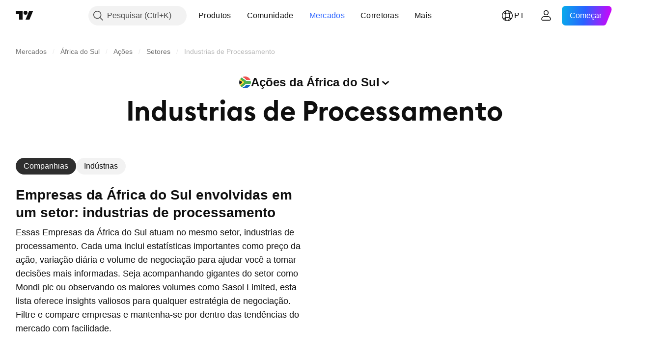

--- FILE ---
content_type: image/svg+xml
request_url: https://s3-symbol-logo.tradingview.com/nampak.svg
body_size: 132
content:
<!-- by TradingView --><svg width="18" height="18" viewBox="0 0 18 18" xmlns="http://www.w3.org/2000/svg"><path fill="#F0F3FA" d="M0 0h18v18H0z"/><path fill-rule="evenodd" d="M6 4c-1.1 0-2 .94-2 2.1v5.8c0 .78.4 1.45 1 1.82V7.86l2-1.48V14h5c1.1 0 2-.94 2-2.1V6.1c0-1.16-.9-2.1-2-2.1H6Zm4.5 6.82L9 8.25V5.56l1.5-1.29v6.55Zm-3-4.5v3.87l1.6 2.97 1.4-1.5h-.23L7.5 6.32Zm3.48 3.25V8.33h1.6l-1.43 1.34-.17-.1ZM11 6.18V4.67h1c.83 0 1.5.42 1.5 1.58 0 .93-.64 1.55-.96 1.75h-.69c.8-1.44-.23-1.81-.85-1.82Z" fill="#014A8E"/></svg>

--- FILE ---
content_type: application/javascript; charset=utf-8
request_url: https://static.tradingview.com/static/bundles/pt.79245.cb02fe6969af98f46601.js
body_size: 486
content:
(self.webpackChunktradingview=self.webpackChunktradingview||[]).push([[79245,88696,63173,37117],{860265:o=>{o.exports=["Personalizado"]},670037:o=>{o.exports=["Faça login ou crie uma conta gratuita para ver todos os componentes"]},121617:o=>{o.exports=["Vamos lá"]},927764:o=>{o.exports=["Fluxo de Caixa"]},607332:o=>{o.exports=["Criar mais listas no Rastreador"]},449507:o=>{o.exports=["Valores"]},984847:o=>{o.exports=["Anual"]},852534:o=>{o.exports=["Endereços"]},245701:o=>{o.exports=["Características dos títulos"]},902524:o=>{o.exports=["Balanço patrimonial"]},137260:o=>{o.exports=["Dividendos"]},832349:o=>{o.exports=["Fora do horário regular"]},259504:o=>{o.exports=["Perguntas Mais Frequentes"]},133723:o=>{o.exports=["Fluxo dos Fundos"]},998652:o=>{o.exports={en:["Holdings"]}},558462:o=>{o.exports=["Declaração de renda"]},15797:o=>{o.exports=["Visão geral"]},620778:o=>{o.exports=["Carregar Mais"]},437117:o=>{o.exports=["Mais"]},438746:o=>{o.exports=["Performance NAV"]},476822:o=>{o.exports=["Nenhum símbolo compatível com seu critério"]},975594:o=>{o.exports=["Informações do símbolo"]},724936:o=>{o.exports=["Exibir definição"]},340307:o=>{o.exports=["Por Ação"]},406122:o=>{o.exports=["Rentabilidade"]},934673:o=>{o.exports=["Trimestral"]},986016:o=>{o.exports=["Classificações"]},663886:o=>{o.exports=["Risco"]},284634:o=>{o.exports={en:["TTM"]}},411821:o=>{o.exports=["Indicadores técnicos"]},201884:o=>{o.exports=["Valoração"]}}]);

--- FILE ---
content_type: application/javascript; charset=utf-8
request_url: https://static.tradingview.com/static/bundles/pt.52241.193b70ecf987adf3f869.js
body_size: -64
content:
(self.webpackChunktradingview=self.webpackChunktradingview||[]).push([[52241,25467],{830194:e=>{e.exports=["Indícios"]},819863:e=>{e.exports=["Mais Indícios"]},645119:e=>{e.exports=["Selecionar mercado"]}}]);

--- FILE ---
content_type: image/svg+xml
request_url: https://s3-symbol-logo.tradingview.com/crooked-brothers.svg
body_size: 248
content:
<!-- by TradingView --><svg width="18" height="18" viewBox="0 0 18 18" xmlns="http://www.w3.org/2000/svg"><path fill="#F0F3FA" d="M0 0h18v18H0z"/><path d="M3 7h12v6H3V7Z" fill="#077237"/><path d="M8 3.24V3l2 .91v2.37l.03.14c.03.12.06.27.18.39 1.61.67 2.09 2.4 2.09 3.49 0 2.69-2.2 3.59-3.3 3.7V3.71l-1-.47Zm1.6 6.15-.1.3V12c.83-.24 1.7-1.03 1.7-2.14 0-1.07-.52-1.56-.7-1.67 0 .39-.11.65-.71 1.05-.08.05-.14.1-.2.16Zm-1.1 1.05V5.6h-.3c0 .73-.47 1.05-.73 1.13-1.92.6-2.45 2.64-2.47 3.58 0 2.69 2.33 3.59 3.5 3.7v-2c-1 0-2.5-.82-2.5-2.15 0-1.07.72-1.56.9-1.67 0 .39.13.65.77 1.05.45.28.38.85.34 1.13l-.01.08h.5Zm2.92-5.5c.55.34 1.58 1.04 1.58 1.04v6.9c.08.18.38.47.62.47H14v.33h-3.3v-.12a3.44 3.44 0 0 0 1.95-3.18c0-1.3-.4-2.07-.65-2.41v-2c.01-.07-.07-.3-.29-.44a4.86 4.86 0 0 1-.3-.2v-.4Z" fill="#A0883E"/></svg>

--- FILE ---
content_type: image/svg+xml
request_url: https://s3-symbol-logo.tradingview.com/quantum-foods-hldgs-ltd.svg
body_size: 66
content:
<!-- by TradingView --><svg width="18" height="18" viewBox="0 0 18 18" xmlns="http://www.w3.org/2000/svg"><path fill="#F0F3FA" d="M0 0h18v18H0z"/><path d="M9 14a5 5 0 1 1 5-5h-2a3 3 0 1 0-3 3v2Zm2.5-.67a5.02 5.02 0 0 0 1.83-1.83H11.5v1.83Z" fill="#009CDF"/><path d="M9.5 10.22v3.96c0 .43.19.82.62.82s.88-.39.88-.82V11h3.22c.43 0 .78-.45.78-.88s-.35-.62-.78-.62h-4c-.48 0-.72.24-.72.72Z" fill="#AAD04D"/></svg>

--- FILE ---
content_type: image/svg+xml
request_url: https://s3-symbol-logo.tradingview.com/astral-foods-ltd.svg
body_size: 304
content:
<!-- by TradingView --><svg width="18" height="18" viewBox="0 0 18 18" fill="none" xmlns="http://www.w3.org/2000/svg">
<rect width="18" height="18" fill="#F0F3FA"/>
<path fill-rule="evenodd" clip-rule="evenodd" d="M9 4L8 8L4 9C4.10417 6.26619 6.29167 4 9 4Z" fill="url(#paint0_linear_5099_144900)"/>
<path fill-rule="evenodd" clip-rule="evenodd" d="M9 4L10 8L14 9C13.9306 6.26619 11.7083 4 9 4Z" fill="url(#paint1_linear_5099_144900)"/>
<path fill-rule="evenodd" clip-rule="evenodd" d="M9 14L10 10L14 9C13.9306 11.7698 11.7083 14 9 14Z" fill="url(#paint2_linear_5099_144900)"/>
<path fill-rule="evenodd" clip-rule="evenodd" d="M9 14L8 10L4 9C4.10417 11.7698 6.29167 14 9 14Z" fill="url(#paint3_linear_5099_144900)"/>
<defs>
<linearGradient id="paint0_linear_5099_144900" x1="5.71875" y1="5.59622" x2="8.43502" y2="8.41151" gradientUnits="userSpaceOnUse">
<stop offset="0.235025" stop-color="#17335D"/>
<stop offset="1" stop-color="#26A2D8"/>
</linearGradient>
<linearGradient id="paint1_linear_5099_144900" x1="12.4375" y1="5.59622" x2="9.88412" y2="8.09566" gradientUnits="userSpaceOnUse">
<stop offset="0.197236" stop-color="#00B4F1"/>
<stop offset="1" stop-color="#D0F1FF"/>
</linearGradient>
<linearGradient id="paint2_linear_5099_144900" x1="9.78125" y1="9.84979" x2="12.4942" y2="12.5054" gradientUnits="userSpaceOnUse">
<stop stop-color="#26A2D8"/>
<stop offset="0.614583" stop-color="#17335D"/>
</linearGradient>
<linearGradient id="paint3_linear_5099_144900" x1="8.21875" y1="9.69016" x2="5.50248" y2="12.5055" gradientUnits="userSpaceOnUse">
<stop offset="0.135417" stop-color="#D0F1FF"/>
<stop offset="1" stop-color="#00B4F1"/>
</linearGradient>
</defs>
</svg>


--- FILE ---
content_type: image/svg+xml
request_url: https://s3-symbol-logo.tradingview.com/omnia-ltd.svg
body_size: -44
content:
<!-- by TradingView --><svg width="18" height="18" viewBox="0 0 18 18" fill="none" xmlns="http://www.w3.org/2000/svg">
<rect width="18" height="18" fill="#F0F3FA"/>
<circle opacity="0.35" cx="9" cy="9" r="5" fill="#0F9D46"/>
<circle cx="9" cy="9" r="2" fill="#0F9D46"/>
</svg>


--- FILE ---
content_type: image/svg+xml
request_url: https://s3-symbol-logo.tradingview.com/mpact.svg
body_size: 159
content:
<!-- by TradingView --><svg width="18" height="18" viewBox="0 0 18 18" xmlns="http://www.w3.org/2000/svg"><path fill="#F0F3FA" d="M0 0h18v18H0z"/><path d="M10.13 9.75a.55.55 0 0 0-.13.39v4.78c0 .04.03.04.03.04.04 0 .04 0 .04-.04L13 6.1c0-.04-.03-.04-.03-.04h-.04l-2.8 3.7ZM4.35 6.2c-.03 0-.07 0-.07.05v.03l2.93 3.9c.04.03.07.03.1.03h.04l1.24-.46c.03 0 .07-.04.07-.12 0-.04 0-.08-.04-.08L4.35 6.21ZM12.93 5.12c0-.08-.04-.12-.07-.12H4.07c-.03 0-.07.04-.07.08s0 .04.04.08l5.04 3.96c.07.08.18.08.25.08.14 0 .21-.08.32-.15l3.28-3.93ZM8.83 10.25c.1 0 .17.08.17.16v4.55c0 .04-.03.04-.03.04-.04 0-.04 0-.04-.04L7.5 10.88v-.04c0-.04.03-.08.07-.08l1.26-.5Z" fill="#A9CB6B"/></svg>

--- FILE ---
content_type: image/svg+xml
request_url: https://s3-symbol-logo.tradingview.com/mondi.svg
body_size: 19
content:
<!-- by TradingView --><svg width="18" height="18" viewBox="0 0 18 18" xmlns="http://www.w3.org/2000/svg"><path fill="#F0F3FA" d="M0 0h18v18H0z"/><path d="M7.9 10.72 12 7.16 11.37 3 6.52 7.62c-.18.16-.56.76-.52 1.32.05.7.74 1.45 1.9 1.78Zm-1.8-.86.56 2.94c.28 1.16 1.06 2.1 3.78 2.2l-.7-3.65C8.8 11.33 6.76 11 6.1 9.86Z" fill="#EB6726"/></svg>

--- FILE ---
content_type: image/svg+xml
request_url: https://s3-symbol-logo.tradingview.com/sea-harvest-ltd.svg
body_size: 465
content:
<!-- by TradingView --><svg width="18" height="18" viewBox="0 0 18 18" xmlns="http://www.w3.org/2000/svg"><path fill="#F0F3FA" d="M0 0h18v18H0z"/><path d="M10.69 7.5c0-.06.02-.12.06-.17.04-.05.09-.08.15-.1a.4.4 0 0 1 .2-.02c.07 0 .13.04.18.08.05.04.08.1.1.15 0 .06 0 .12-.03.18a.31.31 0 0 1-.12.13.39.39 0 0 1-.44-.04.3.3 0 0 1-.08-.1.26.26 0 0 1-.02-.11Z" fill="#233568"/><path d="M5.04 8.71c.07-.33.46-.97.71-1.2a3.35 3.35 0 0 1-.71-1.2 1.23 1.23 0 0 1-.02-.53c.35.5.68.95 1.2 1.34a5.07 5.07 0 0 1 4-1.06v-.11c-.03-.08.07-.2.16-.2.1 0 .2.11.18.2v.16A5.9 5.9 0 0 1 13 7.2l-.97.32.97.32c-.67.53-1.56.9-2.44 1.07v.2c.02.08-.09.14-.18.14s-.19-.06-.17-.14v-.15a5.08 5.08 0 0 1-4-1.05c-.51.38-.84.84-1.19 1.34-.03-.17-.03-.35.01-.52m6.95-1.21c-.44-.23-.92-.4-1.42-.53v1.06a7 7 0 0 0 1.42-.53Zm-1.77-.6c-.42-.08-.8-.1-1.23-.08-.77.07-1.51.3-2.16.68.65.37 1.4.6 2.16.67.43.03.81 0 1.23-.07V6.9Z" fill="#233568"/><path d="M13.73 5c.34 0 .66.12.9.32s.37.49.37.78v5.8c0 .3-.13.57-.37.78-.24.2-.56.32-.9.32H4.27c-.34 0-.66-.12-.9-.32S3 12.19 3 11.9V6.1c0-.3.13-.57.37-.78.24-.2.56-.32.9-.32h9.46Zm-9.46.33c-.4 0-.9.4-.9.77V9c1.4.68 3.48 1.13 5.63 1.13s4.23-.4 5.63-1.05V6.1c0-.36-.5-.77-.9-.77" fill="#C42528"/><path d="M4 10h1v1h3v-1h1v1h5v1H4v-2Z" fill="#F0F3FA" fill-opacity=".5"/></svg>

--- FILE ---
content_type: image/svg+xml
request_url: https://s3-symbol-logo.tradingview.com/aeci-limited.svg
body_size: 139
content:
<!-- by TradingView --><svg width="18" height="18" viewBox="0 0 18 18" fill="none" xmlns="http://www.w3.org/2000/svg">
<rect width="18" height="18" fill="#F0F3FA"/>
<path d="M11 4.40824C10.3866 4.14117 9.71483 4 9 4C6.22656 4 4 6.22656 4 9C4 11.574 5.91783 13.7108 8.41076 14C7.02746 13.7297 6 12.4889 6 11.0113C6 10.1063 6.3855 9.30278 7.00213 8.75387L11 4.40824Z" fill="#E51937"/>
<path d="M12.5749 5.49512L11 8.60816C11.719 9.15496 12 10.0225 12 11.0113C12 12.4638 10.9644 13.7301 9.57288 14C12.0738 13.7182 14 11.5796 14 8.99997C14 7.63117 13.4576 6.39557 12.5749 5.49512Z" fill="#B5121B"/>
</svg>


--- FILE ---
content_type: image/svg+xml
request_url: https://s3-symbol-logo.tradingview.com/montauk-renewables.svg
body_size: 304
content:
<!-- by TradingView --><svg width="18" height="18" viewBox="0 0 18 18" fill="none" xmlns="http://www.w3.org/2000/svg">
<rect width="18" height="18" fill="#F0F3FA"/>
<path d="M9 14C11.7614 14 14 11.7614 14 8.99998C14 6.23857 11.7614 4 9 4C6.23858 4 4 6.23857 4 8.99998C4 11.7614 6.23858 14 9 14Z" fill="#007BBB"/>
<path d="M8.46667 5C6.50968 5.2619 5 6.94502 5 8.9823C5 10.4134 5.87831 11.6698 7 12.3815V11.4C6.80649 11.226 6.48006 11.0068 6.33333 10.7906C6.33503 10.7594 6.3361 10.7404 6.3361 10.7404L7 8.2L8.46667 12.2C8.28884 12.1691 8.16648 12.0591 8 12V12.842C8.33958 12.9361 8.63061 13 9 13C9.36939 13 9.66042 12.9361 10 12.842V12C9.83353 12.0591 9.71116 12.1691 9.53333 12.2L11 8.2L11.663 10.7469C11.663 10.7469 11.6644 10.7669 11.6667 10.7998C11.5213 11.0124 11.1908 11.2285 11 11.4V12.3815C12.1217 11.6698 13 10.4134 13 8.9823C13 6.94502 11.4903 5.2619 9.53333 5V5.8C9.8198 5.84827 10.0781 5.88067 10.3333 6L8.99724 10L7.66667 6C7.92381 5.87908 8.17775 5.84869 8.46667 5.8V5Z" fill="#93C83E"/>
</svg>


--- FILE ---
content_type: application/javascript; charset=utf-8
request_url: https://static.tradingview.com/static/bundles/markets_category_stocks_page_header.b715cd49f496dfea4776.js
body_size: 9274
content:
(self.webpackChunktradingview=self.webpackChunktradingview||[]).push([[21259],{444836:e=>{e.exports={brand:"brand-H6_2ZGVv",hovered:"hovered-H6_2ZGVv",background:"background-H6_2ZGVv","states-without-bg":"states-without-bg-H6_2ZGVv",disableActiveStateStyles:"disableActiveStateStyles-H6_2ZGVv",dimmed:"dimmed-H6_2ZGVv",selected:"selected-H6_2ZGVv",activated:"activated-H6_2ZGVv",gray:"gray-H6_2ZGVv","light-gray":"light-gray-H6_2ZGVv",xsmall:"xsmall-H6_2ZGVv",small:"small-H6_2ZGVv",medium:"medium-H6_2ZGVv",large:"large-H6_2ZGVv",textButton:"textButton-H6_2ZGVv",link:"link-H6_2ZGVv",content:"content-H6_2ZGVv",withStartIcon:"withStartIcon-H6_2ZGVv","start-icon":"start-icon-H6_2ZGVv",withEndIcon:"withEndIcon-H6_2ZGVv","end-icon":"end-icon-H6_2ZGVv",iconOnly:"iconOnly-H6_2ZGVv",caret:"caret-H6_2ZGVv",semibold18px:"semibold18px-H6_2ZGVv",semibold16px:"semibold16px-H6_2ZGVv",semibold14px:"semibold14px-H6_2ZGVv",regular12px:"regular12px-H6_2ZGVv",regular14px:"regular14px-H6_2ZGVv",regular16px:"regular16px-H6_2ZGVv"}},104194:e=>{e.exports={container:"container-weyhJErV",icon:"icon-weyhJErV",title:"title-weyhJErV",description:"description-weyhJErV"}},323825:e=>{e.exports={landingHeader:"landingHeader-GSw4MLDp",withBreadcrumbs:"withBreadcrumbs-GSw4MLDp",category:"category-GSw4MLDp",breadcrumbs:"breadcrumbs-GSw4MLDp"}},557612:e=>{e.exports={pageHead:"pageHead-Sg1oJ_ft"}},453230:e=>{e.exports={button:"button-g7IdtkAo",header:"header-g7IdtkAo",flag:"flag-g7IdtkAo",iconXSmall:"iconXSmall-g7IdtkAo",iconSmall:"iconSmall-g7IdtkAo",arrowWrap:"arrowWrap-g7IdtkAo"}},746459:e=>{e.exports={btnContainer:"btnContainer-BvMIolrP",headerBtn:"headerBtn-BvMIolrP",isActiveBtn:"isActiveBtn-BvMIolrP",header:"header-BvMIolrP",iconSmall:"iconSmall-BvMIolrP",iconLarge:"iconLarge-BvMIolrP",flagMedium:"flagMedium-BvMIolrP",flagLarge:"flagLarge-BvMIolrP",flagXLarge:"flagXLarge-BvMIolrP",arrowWrap:"arrowWrap-BvMIolrP",isActive:"isActive-BvMIolrP"}},55042:e=>{e.exports={titleForCategory:"titleForCategory-N_16fB8A",category:"category-N_16fB8A"}},507440:e=>{e.exports={toastLayerDefault:"toastLayerDefault-YQhlIDDS",defaultPaddings:"defaultPaddings-YQhlIDDS"}},627241:e=>{e.exports={}},928534:e=>{e.exports={"tablet-small-breakpoint":"(max-width: 440px)",item:"item-jFqVJoPk",hovered:"hovered-jFqVJoPk",isDisabled:"isDisabled-jFqVJoPk",isActive:"isActive-jFqVJoPk",shortcut:"shortcut-jFqVJoPk",toolbox:"toolbox-jFqVJoPk",withIcon:"withIcon-jFqVJoPk","round-icon":"round-icon-jFqVJoPk",icon:"icon-jFqVJoPk",startSlot:"startSlot-jFqVJoPk",labelRow:"labelRow-jFqVJoPk",label:"label-jFqVJoPk",showOnHover:"showOnHover-jFqVJoPk","disclosure-item-circle-logo":"disclosure-item-circle-logo-jFqVJoPk",showOnFocus:"showOnFocus-jFqVJoPk"}},36559:(e,t,r)=>{"use strict";r.d(t,{TextAnchorButton:()=>o.TextAnchorButton,TextButton:()=>n.TextButton});r(622032);var n=r(106257),o=r(692566)},692566:(e,t,r)=>{"use strict";r.d(t,{TextAnchorButton:()=>i});var n=r(50959),o=r(14388),a=r(551080),s=r(622032);function i(e){
const{reference:t,className:r,isSelected:i,isDimmed:l,children:c,startIcon:u,startIconAriaAttrs:d,showCaret:m,color:g,endIcon:h,endIconAriaAttrs:p,size:v,typography:f,iconOnly:b,statesWithoutBg:y,isActivated:k,renderComponent:C=o.CustomComponentDefaultLink,...I}=e;return n.createElement(C,{...I,className:(0,s.getTextButtonClasses)({className:r,isSelected:i,isDimmed:l,startIcon:u,showCaret:m,endIcon:h,color:g,size:v,typography:f,iconOnly:b,isLink:!0,isActivated:k}),reference:(0,a.isomorphicRef)(t)},n.createElement(s.TextButtonContent,{showCaret:m,startIcon:u,startIconAriaAttrs:{...d},endIcon:h,endIconAriaAttrs:{...p},statesWithoutBg:y},c))}},622032:(e,t,r)=>{"use strict";r.d(t,{TextButtonContent:()=>h,getTextButtonClasses:()=>m});var n=r(50959),o=r(497754),a=r.n(o),s=r(132734),i=r(728804),l=r(602948),c=r.n(l),u=r(444836),d=r.n(u);const m=e=>{const t=(0,n.useContext)(i.CustomBehaviourContext),{className:r,isSelected:o,isDimmed:s,isHovered:l,size:c="medium",color:u,startIcon:m,endIcon:g,showCaret:h,enableActiveStateStyles:p=t.enableActiveStateStyles,typography:v,iconOnly:f,isLink:b=!1,isActivated:y}=e;return a()(r,d().textButton,b&&d().link,o&&d().selected,s&&d().dimmed,l&&d().hovered,d()[u],d()[c],m&&d().withStartIcon,f&&d().iconOnly,(h||g)&&d().withEndIcon,!p&&d().disableActiveStateStyles,v&&d()[v],y&&d().activated)},g=e=>n.createElement(s.Icon,{...e.showCaret?void 0:e.endIconAriaAttrs,className:a()(d()["end-icon"],e.showCaret&&d().caret),icon:e.showCaret?c():e.endIcon});function h(e){return n.createElement(n.Fragment,null,n.createElement("span",{className:a()(d().background,e.statesWithoutBg&&d()["states-without-bg"])}),e.startIcon&&n.createElement(s.Icon,{...e.startIconAriaAttrs,className:d()["start-icon"],icon:e.startIcon}),n.createElement("span",{className:d().content},e.children),(e.endIcon||e.showCaret)&&g(e))}},106257:(e,t,r)=>{"use strict";r.d(t,{TextButton:()=>a});var n=r(50959),o=r(622032);function a(e){const{reference:t,className:r,isSelected:a,isHovered:s,isDimmed:i,children:l,startIcon:c,startIconAriaAttrs:u,showCaret:d,color:m,endIcon:g,endIconAriaAttrs:h,size:p,typography:v,iconOnly:f,statesWithoutBg:b,isActivated:y,dataQaId:k,...C}=e;return n.createElement("button",{"data-qa-id":k,...C,className:(0,o.getTextButtonClasses)({className:r,isSelected:a,isHovered:s,startIcon:c,showCaret:d,endIcon:g,color:m,size:p,typography:v,iconOnly:f,isDimmed:i,isActivated:y}),ref:t},n.createElement(o.TextButtonContent,{showCaret:d,startIcon:c,startIconAriaAttrs:{...u},endIcon:g,endIconAriaAttrs:{...h},statesWithoutBg:b},l))}},269269:(e,t,r)=>{"use strict";var n;r.d(t,{CollapseDirection:()=>n,useCollapsible:()=>s}),function(e){e.StartFirst="start-first",e.EndFirst="end-first"}(n||(n={}));var o=r(50959),a=r(363633);function s(e,t,r,s=n.EndFirst){const i=(0,o.useCallback)(((r,o)=>{const a=e.map((e=>r.widthsMap.get(t(e))??0));return function({items:e,containerWidth:t,elementsWidths:r,menuItemWidth:o,keepVisible:a,direction:s}){const i=[...e],l=[],c=[];let u=0;for(const e of r)u+=e;if(u<=t)return{visible:i,hidden:c}
;const d=[...r];if(u=a.map((e=>d[e])).reduce(((e,t)=>e+t),0)+o,s===n.EndFirst)for(let e=0;e<i.length;e++)a.includes(e)?l.push(i[e]):(u+=d[e],u<=t?l.push(i[e]):c.push(i[e]));else for(let e=i.length-1;e>=0;e--)a.includes(e)?l.unshift(i[e]):(u+=d[e],u<=t?l.unshift(i[e]):c.unshift(i[e]));return{visible:l,hidden:c}}({items:e,containerWidth:r.containerWidth,elementsWidths:a,menuItemWidth:r.moreButtonWidth,keepVisible:o,direction:s})}),[e]);return(0,a.useCollapsibleCommon)({itemsList:e,getItemId:t,calcVisibleAndHiddenItems:i,shouldKeepItemVisible:r})}},363633:(e,t,r)=>{"use strict";r.d(t,{useCollapsibleCommon:()=>c});var n=r(50959),o=r(444530),a=r(746326),s=r(238718),i=r(774218),l=r(551080);function c(e){const{itemsList:t,getItemId:r,calcVisibleAndHiddenItems:c,shouldKeepItemVisible:d,onMeasureCallback:m,forceUpdate:g=!1}=e,[h,p]=(0,s.useRefsMap)(),v=(0,n.useRef)(null),f=(0,n.useRef)({widthsMap:new Map,containerWidth:0,moreButtonWidth:0}),[b,y]=(0,n.useState)({visible:t,hidden:[]}),k=(0,n.useMemo)((()=>t.reduce(((e,t,r)=>(d(t)&&e.push(r),e)),[])),[t,d]),C=(0,n.useCallback)((()=>{if(f.current.containerWidth){const e=c(f.current,k);(function(e,t){return!u(e.visible,t.visible)||!u(e.hidden,t.hidden)})(b,e)&&y(e)}}),[f,y,b,k,c]),I=(0,n.useCallback)((()=>{f.current.moreButtonWidth=v.current?(0,a.outerWidth)(v.current,!0):0;const e=new Map(f.current.widthsMap);for(const n of t){const t=r(n),o=h.current.get(t);if(o){const r=(0,a.outerWidth)(o,!0);e.set(t,r)}}f.current.widthsMap=e,m&&m()}),[f,t,r,h,m]),w=(0,n.useRef)(null),x=(0,n.useCallback)((([e])=>{e.contentRect.width!==f.current.containerWidth&&(w.current&&cancelAnimationFrame(w.current),f.current.containerWidth=e.contentRect.width,w.current=requestAnimationFrame((()=>{C()})))}),[f,C]),E=(0,n.useRef)(null),L=(0,n.useCallback)((([e])=>{E.current&&cancelAnimationFrame(E.current),I(),E.current=requestAnimationFrame((()=>{C()}))}),[I,C]),N=(0,o.useResizeObserver)(L),A=(0,o.useResizeObserver)(x),M=(0,n.useRef)(null),S=(0,l.mergeRefs)([A,M]),_=(0,n.useRef)(t),P=(0,n.useRef)(!0),B=(0,n.useRef)([]);return(0,i.useIsomorphicLayoutEffect)((()=>{const e=f.current.widthsMap.size===t.length;!g&&!P.current&&u(_.current,t)&&u(B.current,k)&&e||(I(),C(),P.current=!1,_.current=t,B.current=k)}),[t,k,g,I,C]),{containerRefCallback:S,moreButtonRef:v,innerContainerRefCallback:N,itemsRefs:h,setItemRef:p,hiddenItems:b.hidden,visibleItems:b.visible,itemsMeasurements:f}}function u(e,t){return e.length===t.length&&e.reduce(((e,r,n)=>e&&r===t[n]),!0)}},909358:(e,t,r)=>{"use strict";r.d(t,{useIsFirstRender:()=>o,useIsNonFirstRender:()=>a});var n=r(50959);function o(){const[e,t]=(0,n.useState)(!0);return(0,n.useEffect)((()=>{t(!1)}),[]),e}function a(){return!o()}},662929:(e,t,r)=>{"use strict";r.d(t,{useMergedRefs:()=>a});var n=r(50959),o=r(551080);function a(e){return(0,n.useCallback)((0,o.mergeRefs)(e),e)}},89317:(e,t,r)=>{"use strict";r.d(t,{UI_LIB_DATA_QA_ID_PREFIX:()=>s,concatIfNotNull:()=>a,dataQaIds:()=>o});var n=r(147975);function o(e,t){return[e,t].filter(n.isExistent).join(" ")}function a(e,t){
if((0,n.isExistent)(t))return[e,t].join(" ")}const s="ui-lib-"},481058:(e,t,r)=>{"use strict";r.d(t,{createDomId:()=>m,joinDomIds:()=>g});const n="id",o=/\s/g,a="-",s="_",i=" ";function l(e){return"string"==typeof e}function c(e){switch(typeof e){case"string":return e;case"number":case"bigint":return e.toString(10);case"boolean":case"symbol":return e.toString();default:return null}}function u(e){return e.trim().length>0}function d(e){return e.replace(o,a)}function m(...e){const t=e.map(c).filter(l).filter(u).map(d);return(t.length>0&&t[0].startsWith(n+s)?t:[n,...t]).join(s)}function g(...e){return e.map(c).filter(l).filter(u).join(i)}},242956:(e,t,r)=>{"use strict";r.d(t,{ignoreOnSSR:()=>a});var n=r(50959),o=r(909358);function a(e){return t=>(0,o.useIsNonFirstRender)()?n.createElement(e,{...t}):null}},147975:(e,t,r)=>{"use strict";function n(e){return null!=e}r.d(t,{isExistent:()=>n})},235469:(e,t,r)=>{"use strict";r.d(t,{Header:()=>i});var n=r(50959),o=r(497754),a=r(79205),s=r(104194);function i(e){const{title:t,description:r,descriptionClassName:i,level:l,id:c,className:u,icon:d,logo:m,titleClassName:g}=e,h=l||"h1",p="string"==typeof t;return n.createElement("div",{className:o(s.container,u),id:c},d&&n.createElement(a.Icon,{className:s.icon,icon:d}),m,p?n.createElement(h,{className:o(s.title,g)},t):t,r&&n.createElement("p",{className:o(s.description,i)},r))}},140773:(e,t,r)=>{"use strict";r.d(t,{LandingHeader:()=>d});var n=r(50959),o=r(444372),a=r(497754),s=r.n(a),i=r(235469),l=r(781951),c=r(323825);const u="landing-header-breadcrumbs";function d(e){const{children:t,category:a,breadcrumbsId:d,breadcrumbsPath:g,categoryClassName:h,categoryLevel:p,...v}=e;return n.createElement("div",{className:s()(c.landingHeader,g&&c.withBreadcrumbs)},g&&n.createElement(l.Breadcrumbs,{id:d||u,size:"small",path:g,ariaLabel:o.t(null,void 0,r(830194)),moreButtonAriaLabel:o.t(null,void 0,r(819863)),className:c.breadcrumbs}),a&&n.createElement(m,{category:a,categoryLevel:p,className:h}),n.createElement(i.Header,{...v}),t)}function m(e){const{category:t,className:r,categoryLevel:o}=e,a=o||("string"==typeof t?"h2":"div");return n.createElement(a,{className:s()(c.category,r)},e.category)}},659072:(e,t,r)=>{"use strict";r.d(t,{PageHead:()=>a});var n=r(50959),o=r(557612);function a(e){return n.createElement("div",{className:o.pageHead},e.children)}},102436:(e,t,r)=>{"use strict";function n(e,t,n,o,a){return Promise.all([r.e(61359),r.e(3260),r.e(99004),r.e(23454),r.e(32149),r.e(88290),r.e(83373),r.e(53234),r.e(80447),r.e(41735),r.e(4103),r.e(90035),r.e(86498),r.e(93380),r.e(62526),r.e(46356),r.e(15085),r.e(92682)]).then(r.bind(r,685369)).then((r=>r.openMarketDialogImpl(e,t,n,o,a)))}r.d(t,{openMarketDialog:()=>n})},918250:(e,t,r)=>{"use strict";r.d(t,{getMarketLogoUrl:()=>s});var n=r(752604),o=r(849204);const a=(0,o.getLogoUrlResolver)();function s(e){return a.getCountryFlagUrl(function(e){return(0,n.toCountryCode)(e.toUpperCase())}(e),o.LogoSize.Medium)}},415376:(e,t,r)=>{"use strict";r.d(t,{MarketHeaderTitle:()=>g})
;var n=r(50959),o=r(497754),a=r(79205),s=r(495217),i=r(235469),l=r(842076),c=r(918250),u=r(746459),d=r(464665),m=r(49649);const g=n.forwardRef(((e,t)=>{const{market:r,onClick:g,title:h,level:p,withLogo:v=!0,isActive:f=!1,...b}=e,y=p,k=v&&r?(0,c.getMarketLogoUrl)(r):void 0;return n.createElement("div",{className:u.btnContainer},k&&n.createElement(s.CircleLogo,{logoUrl:k,size:"medium",className:u.flagMedium}),n.createElement("button",{ref:t,className:o(u.headerBtn,f&&u.isActiveBtn),onClick:g},k&&n.createElement(n.Fragment,null,n.createElement(s.CircleLogo,{logoUrl:k,size:"large",className:u.flagLarge}),n.createElement(s.CircleLogo,{logoUrl:k,size:"xlarge",className:u.flagXLarge})),n.createElement(i.Header,{...b,title:n.createElement(y,{className:u.header},n.createElement(l.WrapWithLastWord,{text:h},n.createElement("div",{className:o(u.arrowWrap,f&&u.isActive)},n.createElement(a.Icon,{className:u.iconSmall,icon:d,"aria-hidden":"true"}),n.createElement(a.Icon,{className:u.iconLarge,icon:m,"aria-hidden":"true"}))))})))}))},938120:(e,t,r)=>{"use strict";r.d(t,{MarketHeader:()=>y});var n=r(50959),o=r(140773),a=r(659072),s=r(415376),i=r(102436),l=r(79205),c=r(495217),u=r(235469),d=r(842076),m=r(918250),g=r(453230),h=r(464665),p=r(805277);function v(e){const{market:t,onClick:r,title:o,level:a,withLogo:s,...i}=e,v=a,f=s&&t?(0,m.getMarketLogoUrl)(t):void 0;return n.createElement("button",{className:g.button,onClick:r},f&&n.createElement(c.CircleLogo,{logoUrl:f,size:"xsmall",className:g.flag}),n.createElement(u.Header,{...i,title:n.createElement(v,{className:g.header},n.createElement(d.WrapWithLastWord,{text:o},n.createElement("div",{className:g.arrowWrap},n.createElement(l.Icon,{className:g.iconXSmall,icon:p,"aria-hidden":"true"}),n.createElement(l.Icon,{className:g.iconSmall,icon:h,"aria-hidden":"true"}))))}))}var f=r(657017),b=r(55042);function y(e){const{title:t,category:l,level:c="h2",category_level:u="h2",breadcrumbs:d,breadcrumbsId:m,visible_tabs:g,marketInfo:h,onClickTitle:p}=e,y=(0,n.useRef)(null),[k,C]=(0,n.useState)(!1),I=d?.map(f.extractMarketBreadcrumbsProps),w=(0,n.useMemo)((()=>{if(h)return{withLogo:h.withLogo,market:h.currentMarket.country,onClick:()=>(0,i.openMarketDialog)(h.dialogTitle,h.markets,h.currentMarket,void 0)}}),[h]),x=function(){if(p)return{onClick:E};if(g)return{onClick:L};if(w&&!l)return w;return}();return n.createElement(a.PageHead,null,n.createElement(o.LandingHeader,{level:x?void 0:c,categoryLevel:w?void 0:u,breadcrumbsId:m,breadcrumbsPath:I,titleClassName:l&&b.titleForCategory,categoryClassName:l&&b.category,title:x?n.createElement(s.MarketHeaderTitle,{title:t,level:c,ref:y,isActive:k,...x}):t,category:l&&(w?n.createElement(v,{title:l,level:u,...w}):l)}));function E(){p&&(C(!0),p((()=>C(!1))))}function L(){var e,t,n;null!==y.current&&void 0!==g&&(C(!0),e=y.current,t=g,n=()=>C(!1),Promise.all([r.e(89838),r.e(34961),r.e(1787),r.e(16802),r.e(55496),r.e(34477),r.e(68250),r.e(20075),r.e(41879)]).then(r.bind(r,283583)).then((r=>r.openMarketTabsDialogImpl(e,t,n))))}}},657017:(e,t,r)=>{"use strict"
;function n(e){return{name:e.title,href:e.url}}function o(e,t){return{country:e.country_code,value:e.screener_name,name:e.title,desc:e.stock_exchanges.join(", "),group:e.original_group_name,url:t?`${e.url}${t}/`:e.url}}function a(e){return{...o(e),url:e.country_page_url,desc:""}}r.d(t,{extractCountryMarketProps:()=>a,extractMarketBreadcrumbsProps:()=>n,extractStockMarketProps:()=>o})},395975:(e,t,r)=>{"use strict";r.r(t),r.d(t,{ToastLayerDefault:()=>g,initToastLayerDefault:()=>h});var n=r(50959),o=r(924230);const a=n.lazy((async()=>({default:(await Promise.all([r.e(14186),r.e(35954),r.e(89838),r.e(56056),r.e(68555),r.e(6140),r.e(80540),r.e(80954),r.e(36511),r.e(83436),r.e(78006),r.e(78819),r.e(71130),r.e(80209),r.e(19646),r.e(49059),r.e(80447),r.e(94305),r.e(61733),r.e(90686),r.e(75630),r.e(67592),r.e(42943),r.e(28028),r.e(5751),r.e(94994),r.e(32896),r.e(88842),r.e(15628),r.e(22286),r.e(57789),r.e(96725),r.e(98305),r.e(67650),r.e(69420),r.e(96633),r.e(73653),r.e(1871),r.e(30298),r.e(43265),r.e(81347),r.e(15429),r.e(95496),r.e(2373),r.e(53287),r.e(16035),r.e(93500),r.e(10324),r.e(35756)]).then(r.bind(r,50097))).ToastLayer})));function s(){return n.createElement(o.IsomorphicSuspense,{fallback:null},n.createElement(a,null))}var i=r(430495),l=r(904237),c=r(351290),u=r(242956),d=r(507440),m=r.n(d);const g=(0,u.ignoreOnSSR)((e=>{const{className:t,disableDefaultPaddings:r}=e;return n.createElement(i.Portal,{className:[t,m().toastLayerDefault,r?void 0:m().defaultPaddings]},n.createElement(s,null))}));function h(e={}){const t=(0,c.getRootOverlapManager)().ensureWindow("toasts-layer-container-default");t.classList.add(m().toastLayerDefault),e.className&&t.classList.add(e.className),e.disableDefaultPaddings||t.classList.add(m().defaultPaddings);const r=(0,l.createRoot)(t),o=n.createElement(s);r.render(o)}},752604:(e,t,r)=>{"use strict";r.d(t,{isCountryCode:()=>o,toCountryCode:()=>a});const n=/^[A-Z]{2}$/;function o(e){return n.test(e)}function a(e){if(o(e))return e;throw new Error("Invalid country code")}},230845:(e,t,r)=>{"use strict";r.d(t,{hydrateReactRoot:()=>i});var n=r(50959),o=r(632227),a=r(904237),s=r(957114);function i(e,t,r="legacy"){const i=n.createElement(s.TVAppContextProvider,{renderMode:r},e);if("modern"===r){const e=(0,a.hydrateRoot)(t,i);return{render(t){e.render(n.createElement(s.TVAppContextProvider,{renderMode:r},t))},unmount(){e.unmount()}}}return o.hydrate(i,t),{render(e){o.render(n.createElement(s.TVAppContextProvider,{renderMode:r},e),t)},unmount(){o.unmountComponentAtNode(t)}}}},402863:(e,t,r)=>{"use strict";r.d(t,{getComponentInitData:()=>a,getComponentRenderMode:()=>s});var n=r(650151),o=r(588948);function a(e){return(0,o.getFreshInitData)()[(0,n.ensureDefined)(e.dataset.propsId)]}function s(e){return e.dataset.renderMode??"legacy"}},72498:(e,t,r)=>{"use strict";r.d(t,{hydrate:()=>i});var n=r(50959),o=r(650151),a=r(402863),s=r(230845);function i(e,t){const r=(0,o.ensureNotNull)(document.querySelector(t)),i=(0,a.getComponentRenderMode)(r);return(0,s.hydrateReactRoot)(n.createElement(e,{...(0,
a.getComponentInitData)(r)}),r,i).unmount}},495217:(e,t,r)=>{"use strict";r.d(t,{CircleLogo:()=>n.CircleLogo,hiddenCircleLogoClass:()=>n.hiddenCircleLogoClass});var n=r(884566)},99171:(e,t,r)=>{"use strict";r.d(t,{PopupMenuDisclosureView:()=>d});var n=r(50959),o=r(89317),a=r(45968),s=r(650151);const i={x:0,y:0};function l(e,t,r){return(0,n.useCallback)((()=>function(e,t,{x:r=i.x,y:n=i.y}=i){const o=(0,s.ensureNotNull)(e).getBoundingClientRect(),a={x:o.left+r,y:o.top+o.height+n,indentFromWindow:{top:4,bottom:4,left:4,right:4}};return t&&(a.overrideWidth=o.width),a}(e.current,t,r)),[e,t])}var c=r(586240);const u=parseInt(c["size-header-height"]);function d(e){const{button:t,popupChildren:r,buttonRef:s,listboxId:i,listboxClassName:c,listboxTabIndex:d,matchButtonAndListboxWidths:m,isOpened:g,scrollWrapReference:h,listboxReference:p,onClose:v,onOpen:f,onListboxFocus:b,onListboxBlur:y,onListboxKeyDown:k,listboxAria:C,repositionOnScroll:I=!0,closeOnHeaderOverlap:w=!1,popupPositionCorrection:x={x:0,y:0},popupPosition:E,dataQaId:L}=e,N=l(s,m,x),A=w?u:0;return n.createElement(n.Fragment,null,t,n.createElement(a.PopupMenu,{...C,dataQaId:(0,o.dataQaIds)("ui-kit-disclosure-popup",L),id:i,className:c,tabIndex:d,isOpened:g,position:E||N,repositionOnScroll:I,onClose:v,onOpen:f,doNotCloseOn:s.current,reference:p,scrollWrapReference:h,onFocus:b,onBlur:y,onKeyDown:k,closeOnScrollOutsideOffset:A},r))}},923872:(e,t,r)=>{"use strict";r.d(t,{useIsServer:()=>a});var n=r(50959);const o=()=>()=>{};function a(){return(0,n.useSyncExternalStore)(o,(()=>!1),(()=>!0))}},924230:(e,t,r)=>{"use strict";r.d(t,{IsomorphicSuspense:()=>a});var n=r(50959),o=r(923872);function a(e){const{fallback:t}=e;return(0,o.useIsServer)()?n.createElement(n.Fragment,null,t):n.createElement(n.Suspense,{...e})}},634993:(e,t,r)=>{"use strict";r.d(t,{DEFAULT_POPUP_MENU_ITEM_THEME:()=>u,PopupMenuItem:()=>m});var n=r(50959),o=r(497754),a=r(345848),s=r(224743),i=r(495217),l=r(184277),c=r(928534);const u=c;function d(e){e.stopPropagation()}function m(e){const{id:t,role:r,className:u,title:m,labelRowClassName:g,labelClassName:h,toolboxClassName:p,shortcut:v,forceShowShortcuts:f,icon:b,iconClassname:y,isActive:k,isDisabled:C,isHovered:I,appearAsDisabled:w,label:x,link:E,showToolboxOnHover:L,showToolboxOnFocus:N,target:A,rel:M,toolbox:S,toolboxRole:_,reference:P,onMouseOut:B,onMouseOver:H,onKeyDown:V,suppressToolboxClick:R=!0,theme:D=c,tabIndex:F,tagName:W,renderComponent:O,roundedIcon:T,iconAriaProps:G,circleLogo:Z,dontClosePopup:j,onClick:J,onClickArg:q,trackEventObject:z,trackMouseWheelClick:U,trackRightClick:Q,startSlot:K,...X}=e,$=(0,n.useRef)(null),Y=(0,n.useMemo)((()=>function(e){function t(t){const{reference:r,...o}=t,a=e??(o.href?"a":"div"),s="a"===a?o:function(e){const{download:t,href:r,hrefLang:n,media:o,ping:a,rel:s,target:i,type:l,referrerPolicy:c,...u}=e;return u}(o);return n.createElement(a,{...s,ref:r})}return t.displayName=`DefaultComponent(${e})`,t}(W)),[W]),ee=O??Y;return n.createElement(ee,{...X,id:t,role:r,className:o(u,D.item,b&&D.withIcon,{[D.isActive]:k,
[D.isDisabled]:C||w,[D.hovered]:I}),title:m,href:E,target:A,rel:M,reference:function(e){$.current=e,"function"==typeof P&&P(e);"object"==typeof P&&(P.current=e)},onClick:function(e){if(C)return;z&&(0,a.trackEvent)(z.category,z.event,z.label);J&&J(q,e);j||(e.currentTarget.dispatchEvent(new CustomEvent("popup-menu-close-event",{bubbles:!0,detail:{clickType:(0,l.isKeyboardClick)(e)?"keyboard":"mouse"}})),(0,s.globalCloseMenu)())},onContextMenu:function(e){z&&Q&&(0,a.trackEvent)(z.category,z.event,`${z.label}_rightClick`)},onMouseUp:function(e){if(1===e.button&&E&&z){let e=z.label;U&&(e+="_mouseWheelClick"),(0,a.trackEvent)(z.category,z.event,e)}},onMouseOver:H,onMouseOut:B,onKeyDown:V,tabIndex:F},Z&&n.createElement(i.CircleLogo,{...G,className:c["disclosure-item-circle-logo"],size:"xxxsmall",logoUrl:Z.logoUrl,placeholderLetter:"placeholderLetter"in Z?Z.placeholderLetter:void 0}),K&&n.createElement("span",{className:D.startSlot},K),b&&n.createElement("span",{"aria-label":G&&G["aria-label"],"aria-hidden":G&&Boolean(G["aria-hidden"]),className:o(D.icon,T&&c["round-icon"],y),dangerouslySetInnerHTML:{__html:b}}),n.createElement("span",{className:o(D.labelRow,g)},n.createElement("span",{className:o(D.label,h)},x)),(void 0!==v||f)&&n.createElement("span",{className:D.shortcut},(te=v)&&te.split("+").join(" + ")),void 0!==S&&n.createElement("span",{role:_,onClick:R?d:void 0,className:o(p,D.toolbox,{[D.showOnHover]:L,[D.showOnFocus]:N})},S));var te}},152239:(e,t,r)=>{"use strict";var n=r(72498),o=r(50959),a=r(444372),s=r(657017);const i="worlds-largest-companies",l="market-movers-all-stocks",c=[["worlds-largest-companies","market-movers-large-cap"],["worlds-largest-employers","market-movers-largest-employers"],["worlds-highest-revenue","market-movers-highest-revenue"],["worlds-highest-revenue-per-employee","market-movers-highest-revenue-per-employee"],["worlds-highest-profit-per-employee","market-movers-highest-profit-per-employee"],["worlds-highest-earnings","market-movers-highest-net-income"],["worlds-highest-dividends","market-movers-high-dividend"],["worlds-non-us-companies","market-movers-large-cap"]];function u(e,t){const r=e.country_code;return(0,s.extractStockMarketProps)(e,function(e,t){if(!t)return t;const r=c.find((e=>e.includes(t)));if(r)return e?r[0]:r[1];if(t.startsWith("worlds-"))return e?t:l;if(t.startsWith("market-movers-"))return e?i:t;if(t.startsWith("sectorandindustry-")&&e)return"";return t}("ww"===r,t))}var d=r(938120),m=r(395975);r(627241);(0,n.hydrate)((function(e){const{markets:t,title:n,category:s,route_to_tab:i,visible_tabs:l}=e,c=u(t.current,i),g=t.options.map((e=>u(e,i)));return o.createElement(o.Fragment,null,o.createElement(d.MarketHeader,{level:e.level,category_level:e.category_level,title:n,category:s,breadcrumbs:e.breadcrumbs,breadcrumbsId:"markets-page-header-breadcrumbs",visible_tabs:l,marketInfo:{dialogTitle:a.t(null,void 0,r(645119)),currentMarket:c,markets:g,withLogo:!0}}),o.createElement(m.ToastLayerDefault,null))}),".js-markets-page-header-root")},805277:e=>{
e.exports='<svg xmlns="http://www.w3.org/2000/svg" viewBox="0 0 12 12" width="12" height="12"><path fill="currentColor" d="m1.02 4.76 1.3-1.52L6 6.36l3.69-3.12 1.29 1.52L6 8.98 1.02 4.76Z"/></svg>'},464665:e=>{e.exports='<svg xmlns="http://www.w3.org/2000/svg" viewBox="0 0 16 16" width="16" height="16"><path fill="currentColor" d="m.6 6.063 1.8-2.126L8 8.675l5.6-4.738 1.8 2.126L8 12.325.6 6.063z"/></svg>'},49649:e=>{e.exports='<svg xmlns="http://www.w3.org/2000/svg" viewBox="0 0 28 28" width="28" height="28"><path fill="currentColor" d="m.271 11.698 4.458-5.396L14 13.96l9.271-7.658 4.458 5.396L14 23.04.271 11.698z"/></svg>'}},e=>{e.O(0,[52241,10053,85571,56056,69559,26726,25263,52617,94023,26124,22144,68609,29833,81951,22589,2206,32149,71590,54048,82409,53785,56548,18750,63731,22671,38412,18015,3658,39059,1282,19808,13459,22535,58571,20798,84434,25977,98777,4570,24377,44199,77348,8721,54688,86191,36921,13034,11389,68555,23454,6140,80954,91676,7738,36511,83436,78006,78819,19646,80152,12568,61466,15646,82053,7037,61593,48372,53910,43858,5845,51011,28627,2800,97695,9331,90580,30917,85612,32227,77507,22665,12886,22023,2373,44981,1620,68134,93243,13071,32378,29138,23298,91834,81015,70241,62142],(()=>{return t=152239,e(e.s=t);var t}));e.O()}]);

--- FILE ---
content_type: image/svg+xml
request_url: https://s3-symbol-logo.tradingview.com/sappi-ltd.svg
body_size: 210
content:
<!-- by TradingView --><svg width="18" height="18" viewBox="0 0 18 18" fill="none" xmlns="http://www.w3.org/2000/svg">
<rect width="18" height="18" fill="#F0F3FA"/>
<path d="M7.25453 10.5H5C5.10019 13.0135 7.05457 14 9.05841 14C11.029 14 13 13.1925 13 10.6973C13 8.93559 11.6472 8.38522 10.2611 8.03672C8.90791 7.68776 7.66667 7.55942 7.66667 6.62354C7.66667 5.85301 8.35707 5.74294 8.89128 5.74294C9.74312 5.74294 10.6781 5.99105 10.745 7H13C12.8162 4.66968 10.8452 4 8.95822 4C7.10446 4 5.20038 4.62392 5.20038 7.04604C5.20038 8.71544 6.56981 9.24755 7.93924 9.57778C9.64293 9.98154 10.3333 10.257 10.3333 11.0458C10.3333 11.9634 9.75975 12 9.07504 12C8.14006 12 7.27116 11.6378 7.25453 10.5Z" fill="#0057B8"/>
</svg>


--- FILE ---
content_type: image/svg+xml
request_url: https://s3-symbol-logo.tradingview.com/brimstone-inv.svg
body_size: 1302
content:
<!-- by TradingView --><svg width="18" height="18" viewBox="0 0 18 18" xmlns="http://www.w3.org/2000/svg"><path fill="#F0F3FA" d="M0 0h18v18H0z"/><path d="M8.68 8.6c0-.17.13-.23.25-.23.13 0 .26.06.26.24v.12h.19c.64-1.5 4.4-3.73 4.84-3.73.45 0 .64.78.7 1.02.06.24.2.96-.13.96-.32 0-.38.3-.44.6-.05.25-.28.87-.32 1.15-.38.78-.83.6-.96.72-.1.1.32.18.58.48.44 1.26-.26 1.92-.45 2.22-.19.3-.95.9-1.72.85-.61-.05-1.9-1.43-2.3-2.1v1.25c0 .18-.1.24-.25.24s-.25-.06-.25-.24V10.9c-.74.7-1.46 2.05-1.97 2.05-.32 0-1.4-.06-2.04-.79-.64-.72-.7-1.38-.58-1.92.13-.54.32-.54.58-.78.25-.24-.58-.36-.9-.6-.31-.24-.12-.84-.18-1.26-.07-.43.19-.43-.13-.6-.32-.19-.32-.19-.45-.97-.1-.62.47-.86.77-.9 2.5.53 4.18 2.63 4.7 3.6h.2v-.11Z"/><path d="M8.85 8.49 7.4 5.84l1.36 2.77h.33l1.23-2.77L9.02 8.5h-.17Z"/><path d="M5.19 6c-.1.05-.22.14-.26.18-.02-.04-.1-.12-.25-.12-.2 0-.07.18-.13.3-.07.12-.32 0-.51 0-.2 0-.13.18-.06.36.06.18-.2.06-.26.18s.26.3.38.24c.13-.06.07-.36.2-.3.12.06.25 0 .44 0 .2 0 .2-.24.32-.24.13 0 .38.12.5.06.13-.06.2-.06.2-.18s.13-.12.25-.12c.13 0-.06-.24-.19-.36s-.19.06-.32.12c-.12.06-.19-.18-.31-.12ZM12.99 6c.1.05.21.14.25.18.02-.04.1-.12.26-.12.19 0 .06.18.13.3.06.12.31 0 .5 0 .2 0 .13.18.07.36-.07.18.19.06.25.18.07.12-.25.3-.38.24s-.06-.36-.19-.3-.26 0-.45 0-.19-.24-.31-.24c-.13 0-.39.12-.51.06-.13-.06-.2-.06-.2-.18s-.12-.12-.25-.12.06-.24.2-.36c.12-.12.18.06.31.12s.2-.18.32-.12Z" fill="#fff"/><path fill-rule="evenodd" d="M8.68 9.69v1.2l-1.6 1.5c-.25.25-.5.43-.7.3-.09-.05-.18-.16-.28-.27-.1-.1-.19-.2-.29-.27-.1-.06-.18-.02-.25 0-.07.04-.13.06-.2 0-.12-.12-.31-.3-.25-.54.03-.1-.03-.1-.12-.07-.1.02-.22.06-.26-.1-.05-.25-.02-.3.03-.37l.04-.06c.03-.06-.04-.07-.13-.1-.08 0-.16-.02-.2-.08-.06-.12 0-.36.2-.42.13-.04.08-.11.03-.17l-.03-.07-.01-.06c-.02-.13-.08-.42.14-.42.18 0 .26-.06.34-.12a.66.66 0 0 1 .1-.06c.13-.06 1.34-.06 1.34.06 0 .05-.04.08-.07.12-.06.05-.11.1 0 .18.2.12.32-.24.32-.3 0-.05 1.23-.02 1.85 0v.12Zm-2.61.48c-.15-.05-.02-.22.06-.3.13 0 .13.06.13.12s0 .24-.2.18Zm.13 1.02c-.05-.19.27-.32.44-.36.1 0 .12.07.15.15l.04.1c.07.11-.12.35-.32.35-.19 0-.25 0-.31-.24Zm-.2-.84c-.12 0-.36.02-.31.12.06.12.12.18.31.18a.7.7 0 0 1 .2.03c.08.03.15.05.19-.03.05-.1-.24-.24-.39-.3ZM9.19 9.67v1.2l1.6 1.5c.25.24.5.42.7.3.09-.06.18-.16.28-.27.1-.1.19-.2.28-.27.1-.06.19-.02.26 0 .07.04.13.06.19 0 .13-.12.32-.3.26-.54-.03-.1.03-.1.11-.07.1.02.23.06.27-.1.05-.25.02-.3-.03-.37a.72.72 0 0 1-.04-.06c-.03-.06.04-.08.13-.1.07 0 .16-.02.2-.08.06-.12 0-.36-.2-.42-.13-.04-.08-.11-.04-.17l.04-.07v-.06c.03-.13.08-.42-.13-.42a.52.52 0 0 1-.34-.12l-.1-.06c-.13-.06-1.34-.06-1.34.06 0 .04.04.08.07.12.06.05.11.1 0 .18-.2.12-.32-.24-.32-.3 0-.05-1.24-.02-1.85 0v.12Zm2.61.48c.15-.05.02-.22-.06-.3-.13 0-.13.06-.13.12s0 .24.19.18Zm-.13 1.02c.05-.2-.27-.32-.44-.36-.1 0-.12.07-.15.15a.87.87 0 0 1-.04.1c-.07.11.12.35.31.35.2 0 .26 0 .32-.24Zm.2-.84c.12 0 .36.02.31.12-.06.12-.13.18-.32.18-.07 0-.13.02-.19.03-.09.03-.15.04-.19-.03-.05-.1.23-.24.38-.3Z" fill="#DF751B"/><path d="M4.92 7.65c-.15.14-.32.1-.38.06-.08 0-.27.03-.32.18-.06.18.45.06.45.3s-.13.18-.26.18c-.12 0-.38-.18-.32.36.06.43.7.58 1.02.6h.9c.31 0 .5-.3 1.14-.3.64 0 .83.24 1.15.3.32.06.19-.06.19-.3S7.2 7.53 7.09 7.4c-.13-.12-.38 0-.7-.12-.32-.12-.45.18-.58.25-.12.06-.25-.13-.38-.25s-.32.18-.5.37ZM12.9 7.67c.16.15.33.1.39.06.08 0 .27.04.32.18.06.18-.45.06-.45.3s.13.18.26.18c.12 0 .38-.18.32.37-.06.43-.7.58-1.02.6h-.9c-.31 0-.5-.3-1.14-.3-.64 0-.83.24-1.15.3-.32.06-.19-.06-.19-.3s1.28-1.5 1.4-1.63c.13-.12.38 0 .7-.12.32-.12.45.18.58.24.12.06.25-.12.38-.24s.32.18.5.36Z" fill="#DF751B"/></svg>

--- FILE ---
content_type: image/svg+xml
request_url: https://s3-symbol-logo.tradingview.com/sasol.svg
body_size: 208
content:
<!-- by TradingView --><svg width="18" height="18" xmlns="http://www.w3.org/2000/svg"><path fill="#173E6A" d="M0 0h18v18H0z"/><circle cx="5.797" cy="10.774" fill="#fff" r="1.338"/><circle cx="11.765" cy="5.093" fill="#fff" r="1.093"/><circle cx="11.662" cy="9.681" fill="#fff" r="1.115"/><path d="M8.195 11.777a1.272 1.272 0 101.72.026 2.713 2.713 0 01-1.72-.026zM7.924 6.752a1.178 1.178 0 10-.94.737c.254-.31.575-.563.94-.737zM10.495 5.281A.995.995 0 009.339 6.5c.561.05 1.073.27 1.484.608a.994.994 0 00.476-.818 1.286 1.286 0 01-.804-1.008z" fill="#fff"/><path d="M10.268 9.681c0-.686.495-1.257 1.148-1.373a2.493 2.493 0 00-4.809 1.076 1.608 1.608 0 01.779 1.645c.446.42 1.047.677 1.708.677.736 0 1.398-.32 1.854-.827a1.394 1.394 0 01-.68-1.198z" fill="#fff"/></svg>

--- FILE ---
content_type: image/svg+xml
request_url: https://s3-symbol-logo.tradingview.com/rainbow-chicken-limited.svg
body_size: 761
content:
<!-- by TradingView --><svg width="18" height="18" viewBox="0 0 18 18" xmlns="http://www.w3.org/2000/svg"><path fill="#F0F3FA" d="M0 0h18v18H0z"/><path fill-rule="evenodd" d="M12.54 12.54a5 5 0 1 0-7.07-7.08 5 5 0 0 0 7.07 7.08Zm-.02-4.86h.03c.13-.04.27 0 .41.09.07.04.1.02.08-.05l-.1-.49c-.05-.19-.12-.32-.23-.4-.3-.22-.65-.17-.97.01a5.71 5.71 0 0 0-1.53 1.3 6.17 6.17 0 0 0-2.26-.03c-.04 0-.07 0-.1-.02a10.74 10.74 0 0 0-2.72-1.13.06.06 0 0 0-.04.08c.1.26.24.68.42 1.24.09.3.3.55.65.79l.06.07c.23.57.6 1.04 1.1 1.4a.1.1 0 0 1 .05.1c-.01.26.04.44.14.53a6.45 6.45 0 0 1 1.4 1.86h.02l.02-.02a8.61 8.61 0 0 1 1.32-1.6c.32-.31.6-.58.84-.92a7.6 7.6 0 0 0 1.02-2.1c.02-.06.06-.08.12-.06l.12.05c.04.02.08.02.12 0 .24-.1.1-.44.02-.63a.05.05 0 0 1 0-.05l.01-.02Z" fill="#DB0000"/><path d="M12.66 6.51a.05.05 0 0 0 .02.03.05.05 0 0 0 .05 0c.04-.03.09-.05.15-.05.05 0 .07.02.07.06v.15c0 .03.02.06.05.07l.1-.01a.07.07 0 0 1 .1.08.34.34 0 0 1-.14.2.06.06 0 0 1-.04 0 .06.06 0 0 1-.04-.02c-.14-.3-.36-.43-.65-.43a.05.05 0 0 1-.05-.04.05.05 0 0 1 .02-.06l.26-.15c.02-.02.04-.01.05.02l.05.15Z" fill="#19191E"/><path fill-rule="evenodd" d="M12.52 7.68h.03c.13-.04.27 0 .41.09.07.04.1.02.08-.05l-.1-.49c-.05-.19-.12-.32-.23-.4-.3-.22-.65-.17-.97.01a5.71 5.71 0 0 0-1.53 1.3 6.17 6.17 0 0 0-2.26-.03c-.04 0-.07 0-.1-.02a10.74 10.74 0 0 0-2.72-1.13.06.06 0 0 0-.04.07l.42 1.25c.09.3.3.55.65.79l.06.07c.23.57.6 1.04 1.1 1.4a.1.1 0 0 1 .05.1c-.01.26.04.44.14.53a6.45 6.45 0 0 1 1.4 1.86h.02l.02-.02a8.6 8.6 0 0 1 1.2-1.48l.12-.12c.32-.31.6-.58.84-.92a7.6 7.6 0 0 0 1.02-2.1c.02-.06.06-.08.12-.06l.12.05c.04.02.08.02.12 0 .24-.1.1-.44.02-.63v-.02a.05.05 0 0 1 .01-.05ZM10.3 9.3l.08.03c.04.02.07.04.09.08.38.82-.22 1.28-.99 1.25l-1.7-.07a.2.2 0 0 0-.2.12c-.04.1-.02.18.05.26a6.57 6.57 0 0 1 1.26 1.67c.02.04.04.04.07.01a.45.45 0 0 0 .07-.09c.28-.44.67-.82 1.04-1.2a6.6 6.6 0 0 0 1.52-2.1l.5-1.22c.05-.16.14-.3.25-.45a.15.15 0 0 1 .09-.05c.11-.02.24-.01.38.03.04.01.05 0 .05-.04 0-.37-.14-.6-.4-.69-.63-.21-1.73 1-2.1 1.45a.18.18 0 0 1-.18.06 6.77 6.77 0 0 0-2.31-.06c-.04.01-.07 0-.1-.02-.65-.38-1.31-.7-1.98-.95a1.79 1.79 0 0 0-.38-.1c-.04 0-.05.01-.05.05.11.46.33 1.24.72 1.52.05.03.19.08.42.15a.97.97 0 0 1 .6.52.04.04 0 0 1-.04.04c-.03 0-.06-.02-.07-.03a6.56 6.56 0 0 0-.35-.3c-.22-.16-.26-.12-.14.12.22.42.65 1.03 1.16 1.1.64.07 1.27.1 1.9.09.68-.01 1.08-.42.7-1.12l-.01-.03a.04.04 0 0 1 .05-.03Z" fill="#19191E"/><path d="M12.5 7.15a.2.2 0 0 1 .08-.03c.03 0 .05 0 .07.02.02.02.03.05.02.08 0 .04-.03.07-.07.07-.04 0-.07 0-.1-.02a.07.07 0 0 1-.02-.09l.02-.03Z" fill="#19191E"/></svg>

--- FILE ---
content_type: image/svg+xml
request_url: https://s3-symbol-logo.tradingview.com/transpaco-ltd.svg
body_size: 104
content:
<!-- by TradingView --><svg width="18" height="18" viewBox="0 0 18 18" xmlns="http://www.w3.org/2000/svg"><path fill="#F0F3FA" d="M0 0h18v18H0z"/><path d="M4 4v1h2v7h1V5h2V4H4Z"/><path d="M14 4H9v2h1v.66c.45-.3 1.17-.66 1.82-.66C12.84 6 13 6.61 13 7.18v3.6l-.04.18c-.08.43-.2 1.04-1.14 1.04-.81 0-1.45-.4-1.82-.76V14h4V4Zm-3.5 7c-.28 0-.5-.18-.5-.41V7.4c0-.23.22-.41.5-.41s.5.18.5.41v3.18c0 .23-.22.41-.5.41Z" fill="#0060A8"/><path fill="#B3B2B1" d="M4 13h5v1H4z"/></svg>

--- FILE ---
content_type: application/javascript; charset=utf-8
request_url: https://static.tradingview.com/static/bundles/12904.dd41845e21efe11999eb.js
body_size: 11473
content:
(self.webpackChunktradingview=self.webpackChunktradingview||[]).push([[12904,24880],{444836:e=>{e.exports={brand:"brand-H6_2ZGVv",hovered:"hovered-H6_2ZGVv",background:"background-H6_2ZGVv","states-without-bg":"states-without-bg-H6_2ZGVv",disableActiveStateStyles:"disableActiveStateStyles-H6_2ZGVv",dimmed:"dimmed-H6_2ZGVv",selected:"selected-H6_2ZGVv",activated:"activated-H6_2ZGVv",gray:"gray-H6_2ZGVv","light-gray":"light-gray-H6_2ZGVv",xsmall:"xsmall-H6_2ZGVv",small:"small-H6_2ZGVv",medium:"medium-H6_2ZGVv",large:"large-H6_2ZGVv",textButton:"textButton-H6_2ZGVv",link:"link-H6_2ZGVv",content:"content-H6_2ZGVv",withStartIcon:"withStartIcon-H6_2ZGVv","start-icon":"start-icon-H6_2ZGVv",withEndIcon:"withEndIcon-H6_2ZGVv","end-icon":"end-icon-H6_2ZGVv",iconOnly:"iconOnly-H6_2ZGVv",caret:"caret-H6_2ZGVv",semibold18px:"semibold18px-H6_2ZGVv",semibold16px:"semibold16px-H6_2ZGVv",semibold14px:"semibold14px-H6_2ZGVv",regular12px:"regular12px-H6_2ZGVv",regular14px:"regular14px-H6_2ZGVv",regular16px:"regular16px-H6_2ZGVv"}},354440:e=>{e.exports={hidden:"hidden-DgcIT6Uz",fadeInWrapper:"fadeInWrapper-DgcIT6Uz",isAnimated:"isAnimated-DgcIT6Uz"}},36559:(e,t,n)=>{"use strict";n.d(t,{TextAnchorButton:()=>a.TextAnchorButton,TextButton:()=>i.TextButton});n(622032);var i=n(106257),a=n(692566)},692566:(e,t,n)=>{"use strict";n.d(t,{TextAnchorButton:()=>s});var i=n(50959),a=n(14388),o=n(551080),r=n(622032);function s(e){const{reference:t,className:n,isSelected:s,isDimmed:l,children:c,startIcon:u,startIconAriaAttrs:d,showCaret:g,color:m,endIcon:h,endIconAriaAttrs:f,size:b,typography:_,iconOnly:p,statesWithoutBg:v,isActivated:I,renderComponent:C=a.CustomComponentDefaultLink,...y}=e;return i.createElement(C,{...y,className:(0,r.getTextButtonClasses)({className:n,isSelected:s,isDimmed:l,startIcon:u,showCaret:g,endIcon:h,color:m,size:b,typography:_,iconOnly:p,isLink:!0,isActivated:I}),reference:(0,o.isomorphicRef)(t)},i.createElement(r.TextButtonContent,{showCaret:g,startIcon:u,startIconAriaAttrs:{...d},endIcon:h,endIconAriaAttrs:{...f},statesWithoutBg:v},c))}},622032:(e,t,n)=>{"use strict";n.d(t,{TextButtonContent:()=>h,getTextButtonClasses:()=>g});var i=n(50959),a=n(497754),o=n.n(a),r=n(132734),s=n(728804),l=n(602948),c=n.n(l),u=n(444836),d=n.n(u);const g=e=>{const t=(0,i.useContext)(s.CustomBehaviourContext),{className:n,isSelected:a,isDimmed:r,isHovered:l,size:c="medium",color:u,startIcon:g,endIcon:m,showCaret:h,enableActiveStateStyles:f=t.enableActiveStateStyles,typography:b,iconOnly:_,isLink:p=!1,isActivated:v}=e;return o()(n,d().textButton,p&&d().link,a&&d().selected,r&&d().dimmed,l&&d().hovered,d()[u],d()[c],g&&d().withStartIcon,_&&d().iconOnly,(h||m)&&d().withEndIcon,!f&&d().disableActiveStateStyles,b&&d()[b],v&&d().activated)},m=e=>i.createElement(r.Icon,{...e.showCaret?void 0:e.endIconAriaAttrs,className:o()(d()["end-icon"],e.showCaret&&d().caret),icon:e.showCaret?c():e.endIcon});function h(e){return i.createElement(i.Fragment,null,i.createElement("span",{className:o()(d().background,e.statesWithoutBg&&d()["states-without-bg"])
}),e.startIcon&&i.createElement(r.Icon,{...e.startIconAriaAttrs,className:d()["start-icon"],icon:e.startIcon}),i.createElement("span",{className:d().content},e.children),(e.endIcon||e.showCaret)&&m(e))}},106257:(e,t,n)=>{"use strict";n.d(t,{TextButton:()=>o});var i=n(50959),a=n(622032);function o(e){const{reference:t,className:n,isSelected:o,isHovered:r,isDimmed:s,children:l,startIcon:c,startIconAriaAttrs:u,showCaret:d,color:g,endIcon:m,endIconAriaAttrs:h,size:f,typography:b,iconOnly:_,statesWithoutBg:p,isActivated:v,dataQaId:I,...C}=e;return i.createElement("button",{"data-qa-id":I,...C,className:(0,a.getTextButtonClasses)({className:n,isSelected:o,isHovered:r,startIcon:c,showCaret:d,endIcon:m,color:g,size:f,typography:b,iconOnly:_,isDimmed:s,isActivated:v}),ref:t},i.createElement(a.TextButtonContent,{showCaret:d,startIcon:c,startIconAriaAttrs:{...u},endIcon:m,endIconAriaAttrs:{...h},statesWithoutBg:p},l))}},713094:(e,t,n)=>{"use strict";n.d(t,{useFadeInContext:()=>o});var i=n(50959);n(497754),n(354440);const a=i.createContext({children:{},setIsReady:()=>{}});function o(){const{setIsReady:e,children:t}=(0,i.useContext)(a),n=(0,i.useRef)((0,i.useId)());t[n.current]||(t[n.current]={isReady:!1});return(0,i.useCallback)((()=>{t[n.current].isReady=!0,e(Object.values(t).every((e=>e.isReady)))}),[t,e])}},269269:(e,t,n)=>{"use strict";var i;n.d(t,{CollapseDirection:()=>i,useCollapsible:()=>r}),function(e){e.StartFirst="start-first",e.EndFirst="end-first"}(i||(i={}));var a=n(50959),o=n(363633);function r(e,t,n,r=i.EndFirst){const s=(0,a.useCallback)(((n,a)=>{const o=e.map((e=>n.widthsMap.get(t(e))??0));return function({items:e,containerWidth:t,elementsWidths:n,menuItemWidth:a,keepVisible:o,direction:r}){const s=[...e],l=[],c=[];let u=0;for(const e of n)u+=e;if(u<=t)return{visible:s,hidden:c};const d=[...n];if(u=o.map((e=>d[e])).reduce(((e,t)=>e+t),0)+a,r===i.EndFirst)for(let e=0;e<s.length;e++)o.includes(e)?l.push(s[e]):(u+=d[e],u<=t?l.push(s[e]):c.push(s[e]));else for(let e=s.length-1;e>=0;e--)o.includes(e)?l.unshift(s[e]):(u+=d[e],u<=t?l.unshift(s[e]):c.unshift(s[e]));return{visible:l,hidden:c}}({items:e,containerWidth:n.containerWidth,elementsWidths:o,menuItemWidth:n.moreButtonWidth,keepVisible:a,direction:r})}),[e]);return(0,o.useCollapsibleCommon)({itemsList:e,getItemId:t,calcVisibleAndHiddenItems:s,shouldKeepItemVisible:n})}},363633:(e,t,n)=>{"use strict";n.d(t,{useCollapsibleCommon:()=>c});var i=n(50959),a=n(444530),o=n(746326),r=n(238718),s=n(774218),l=n(551080);function c(e){const{itemsList:t,getItemId:n,calcVisibleAndHiddenItems:c,shouldKeepItemVisible:d,onMeasureCallback:g,forceUpdate:m=!1}=e,[h,f]=(0,r.useRefsMap)(),b=(0,i.useRef)(null),_=(0,i.useRef)({widthsMap:new Map,containerWidth:0,moreButtonWidth:0}),[p,v]=(0,i.useState)({visible:t,hidden:[]}),I=(0,i.useMemo)((()=>t.reduce(((e,t,n)=>(d(t)&&e.push(n),e)),[])),[t,d]),C=(0,i.useCallback)((()=>{if(_.current.containerWidth){const e=c(_.current,I);(function(e,t){return!u(e.visible,t.visible)||!u(e.hidden,t.hidden)})(p,e)&&v(e)}}),[_,v,p,I,c]),y=(0,
i.useCallback)((()=>{_.current.moreButtonWidth=b.current?(0,o.outerWidth)(b.current,!0):0;const e=new Map(_.current.widthsMap);for(const i of t){const t=n(i),a=h.current.get(t);if(a){const n=(0,o.outerWidth)(a,!0);e.set(t,n)}}_.current.widthsMap=e,g&&g()}),[_,t,n,h,g]),A=(0,i.useRef)(null),w=(0,i.useCallback)((([e])=>{e.contentRect.width!==_.current.containerWidth&&(A.current&&cancelAnimationFrame(A.current),_.current.containerWidth=e.contentRect.width,A.current=requestAnimationFrame((()=>{C()})))}),[_,C]),T=(0,i.useRef)(null),S=(0,i.useCallback)((([e])=>{T.current&&cancelAnimationFrame(T.current),y(),T.current=requestAnimationFrame((()=>{C()}))}),[y,C]),k=(0,a.useResizeObserver)(S),E=(0,a.useResizeObserver)(w),R=(0,i.useRef)(null),H=(0,l.mergeRefs)([E,R]),M=(0,i.useRef)(t),B=(0,i.useRef)(!0),O=(0,i.useRef)([]);return(0,s.useIsomorphicLayoutEffect)((()=>{const e=_.current.widthsMap.size===t.length;!m&&!B.current&&u(M.current,t)&&u(O.current,I)&&e||(y(),C(),B.current=!1,M.current=t,O.current=I)}),[t,I,m,y,C]),{containerRefCallback:H,moreButtonRef:b,innerContainerRefCallback:k,itemsRefs:h,setItemRef:f,hiddenItems:p.hidden,visibleItems:p.visible,itemsMeasurements:_}}function u(e,t){return e.length===t.length&&e.reduce(((e,n,i)=>e&&n===t[i]),!0)}},909358:(e,t,n)=>{"use strict";n.d(t,{useIsFirstRender:()=>a,useIsNonFirstRender:()=>o});var i=n(50959);function a(){const[e,t]=(0,i.useState)(!0);return(0,i.useEffect)((()=>{t(!1)}),[]),e}function o(){return!a()}},718083:(e,t,n)=>{"use strict";n.d(t,{useDisclosure:()=>c});var i=n(50959),a=n(650151),o=n(607423),r=n(405964),s=n(763341),l=n(481058);function c(e){const{id:t,listboxId:n,disabled:c,buttonTabIndex:u=0,onFocus:d,onBlur:g,onClick:m}=e,[h,f]=(0,i.useState)(!1),[b,_]=(0,r.useFocus)(),p=b||h,v=n??void 0!==t?(0,l.createDomId)(t,"listbox"):void 0,I=(0,i.useRef)(null),C=(0,i.useCallback)((e=>I.current?.focus(e)),[I]),y=(0,i.useRef)(null),A=(0,i.useCallback)((()=>(0,a.ensureNotNull)(y.current).focus()),[y]),w=(0,i.useCallback)((()=>f(!0)),[f]),T=(0,i.useCallback)(((e=!1,t=!1)=>{f(!1);const{activeElement:n}=document;n&&(0,o.isTextEditingField)(n)||t||C({preventScroll:e})}),[f,C]),S=(0,i.useCallback)((()=>{h?T():w()}),[h,T,w]),k=c?[]:[d,_.onFocus],E=c?[]:[g,_.onBlur],R=c?[]:[m,S],H=(0,s.createSafeMulticastEventHandler)(...k),M=(0,s.createSafeMulticastEventHandler)(...E),B=(0,s.createSafeMulticastEventHandler)(...R);return{listboxId:v,isOpened:h,isFocused:p,buttonTabIndex:c?-1:u,listboxTabIndex:-1,open:w,close:T,toggle:S,onOpen:A,buttonFocusBindings:{onFocus:H,onBlur:M},onButtonClick:B,buttonRef:I,listboxRef:y,buttonAria:{"aria-controls":h?v:void 0,"aria-expanded":h,"aria-disabled":c}}}},499408:(e,t,n)=>{"use strict";n.d(t,{useKeepActiveItemIntoView:()=>r});var i=n(50959),a=n(650151),o=n(896320);function r(e={}){const{activeItem:t,getKey:n,...r}=e,s=(0,i.useRef)(null),l=(0,i.useRef)(new Map),c=(0,o.useScrollIntoViewHelper)(s.current),u=(0,i.useCallback)((()=>{null!==c.current&&null!==s.current&&c.current.getContainer()!==s.current&&c.current.setContainer(s.current)}),[c,s]),d=(0,
i.useCallback)((e=>{s.current=e}),[s]),g=(0,i.useCallback)(((e,t)=>{const i=n?n(e):e;t?l.current.set(i,t):l.current.delete(i)}),[l,n]),m=(0,i.useCallback)(((e,t)=>{if(!e)return;const i=n?n(e):e,o=l.current.get(i);o&&(u(),(0,a.ensureNotNull)(c.current).scrollTo(o,t))}),[l,c,n]);return(0,i.useEffect)((()=>m(t,r)),[m,t]),[d,g,m]}},222463:(e,t,n)=>{"use strict";n.d(t,{useMatchMedia:()=>o,useSafeMatchMedia:()=>a});var i=n(50959);function a(e,t=!1){const[n,a]=(0,i.useState)(t);return(0,i.useEffect)((()=>{const t=window.matchMedia(e);function n(){a(t.matches)}return n(),t.addEventListener("change",n),()=>{t.removeEventListener("change",n)}}),[e]),n}function o(e){const t=(0,i.useMemo)((()=>window.matchMedia(e).matches),[]);return a(e,t)}},846503:(e,t,n)=>{"use strict";n.d(t,{useMobileTouchState:()=>o});var i=n(50959),a=n(23482);function o(){const[e,t]=(0,i.useState)(!1);return(0,i.useEffect)((()=>{t(a.mobiletouch)}),[]),e}},199090:(e,t,n)=>{"use strict";n.d(t,{usePrevious:()=>a});var i=n(50959);function a(e){const t=(0,i.useRef)(null);return(0,i.useEffect)((()=>{t.current=e}),[e]),t.current}},896320:(e,t,n)=>{"use strict";n.d(t,{useScrollIntoViewHelper:()=>d});var i=n(50959),a=n(650151),o=n(745269);const r={duration:200,additionalScroll:0},s={vertical:{scrollSize:"scrollHeight",clientSize:"clientHeight",start:"top",end:"bottom",size:"height"},horizontal:{scrollSize:"scrollWidth",clientSize:"clientWidth",start:"left",end:"right",size:"width"}};function l(e,t){const n=s[e];return t[n.scrollSize]>t[n.clientSize]}function c(e,t,n,i,a,r){const l=function(e,t,n,i=0){const a=s[e];return{start:-1*i,middle:-1*(Math.floor(n[a.size]/2)-Math.floor(t[a.size]/2)),end:-1*(n[a.size]-t[a.size])+i}}(e,i,a,r.additionalScroll);let c=0;if(r.snapToMiddle||function(e,t,n){const i=s[e];return t[i.start]<n[i.start]-n[i.size]/2||t[i.end]>n[i.end]+n[i.size]/2}(e,i,a))c=l.middle;else{const t=function(e,t,n,i=0){const a=s[e],o=t[a.start]+Math.floor(t[a.size]/2),r=n[a.start]+Math.floor(n[a.size]/2);return{start:t[a.start]-n[a.start]-i,middle:o-r,end:t[a.end]-n[a.end]+i}}(e,i,a,r.additionalScroll),n=function(e){const{start:t,middle:n,end:i}=e,a=new Map([[Math.abs(t),{key:"start",value:Math.sign(t)}],[Math.abs(n),{key:"middle",value:Math.sign(n)}],[Math.abs(i),{key:"end",value:Math.sign(i)}]]),o=Math.min(...a.keys());return a.get(o)}(t);c=void 0!==n?l[n.key]:0}return r.align&&(c=l[r.align]),function(e){const{additionalScroll:t=0,duration:n=o.dur,func:i=o.easingFunc.easeInOutCubic,onScrollEnd:a,target:r,wrap:s,direction:l="vertical"}=e;let{targetRect:c,wrapRect:u}=e;c=c??r.getBoundingClientRect(),u=u??s.getBoundingClientRect();const d=("vertical"===l?c.top-u.top:c.left-u.left)+t,g="vertical"===l?"scrollTop":"scrollLeft",m=s?s[g]:0;let h,f=0;return f=window.requestAnimationFrame((function e(t){let o;if(h?o=t-h:(o=0,h=t),o>=n)return s[g]=m+d,void(a&&a());const r=m+d*i(o/n);s[g]=Math.floor(r),f=window.requestAnimationFrame(e)})),function(){window.cancelAnimationFrame(f),a&&a()}}({...r,target:t,targetRect:i,wrap:n,wrapRect:a,additionalScroll:c,direction:e})}
class u{constructor(e=null){this._container=null,this._lastScrolledElement=null,this._stopVerticalScroll=null,this._stopHorizontalScroll=null,this._container=e}scrollTo(e,t=r){if(null!==this._container&&null!==e&&!function(e,t,n=0){const i=e.getBoundingClientRect(),a=t.getBoundingClientRect();return i.top-a.top>=0&&a.bottom-i.bottom>=0&&i.left-a.left>=n&&a.right-i.right>=n}(e,this._container,t.visibilityDetectionOffsetInline)){const n=e.getBoundingClientRect(),i=this._container.getBoundingClientRect();this.stopScroll(),l("vertical",this._container)&&(this._stopVerticalScroll=c("vertical",e,this._container,n,i,this._modifyOptions("vertical",t))),l("horizontal",this._container)&&(this._stopHorizontalScroll=c("horizontal",e,this._container,n,i,this._modifyOptions("horizontal",t)))}this._lastScrolledElement=e}scrollToLastElement(e){this.scrollTo(this._lastScrolledElement,e)}stopScroll(){null!==this._stopVerticalScroll&&this._stopVerticalScroll(),null!==this._stopHorizontalScroll&&this._stopHorizontalScroll()}getContainer(){return this._container}setContainer(e){this._container=e,this._container?.contains(this._lastScrolledElement)||(this._lastScrolledElement=null)}destroy(){this.stopScroll(),this._container=null,this._lastScrolledElement=null}_handleScrollEnd(e){"vertical"===e?this._stopVerticalScroll=null:this._stopHorizontalScroll=null}_modifyOptions(e,t){return Object.assign({},t,{onScrollEnd:()=>{this._handleScrollEnd(e),void 0!==t.onScrollEnd&&t.onScrollEnd()}})}}function d(e){const t=(0,i.useRef)(null);return(0,i.useEffect)((()=>(t.current=new u(e),()=>(0,a.ensureNotNull)(t.current).destroy())),[]),t}},149814:(e,t,n)=>{"use strict";n.d(t,{useTabs:()=>d});var i=n(50959),a=n(688697),o=n(763341),r=n(405964),s=n(499408),l=n(61548),c=n(846503);const u=24;function d(e){const{id:t,items:n,orientation:d,activationType:g="manual",disabled:m,tablistLabelId:h,tablistLabel:f,focusOnHighlight:b=!0,preventDefaultIfKeyboardActionHandled:_=!0,stopPropagationIfKeyboardActionHandled:p=!1,keyboardNavigationLoop:v=!0,scrollIntoViewOptions:I,isActive:C,onActivate:y,isCollapsed:A,isRtl:w,isDisclosureOpened:T,isRadioGroup:S,defaultKeyboardFocus:k,focusableItemAttributes:E={}}=e,R=(0,c.useMobileTouchState)(),H=T?null:d||"horizontal",M=(0,i.useRef)(e.itemsRefs?.current??new Map),[B,O]=(0,i.useState)(),[x,V]=(0,r.useFocus)(),z=n.find(C),F=(0,i.useCallback)((t=>e.compareTabs?e.compareTabs(t,B):t===B),[B]),N=(0,i.useCallback)((t=>{const n=e.findTab?e.findTab(M.current,t):M.current.get(t);b&&void 0!==n&&n!==document.activeElement&&n.focus()}),[b]),D=(0,i.useRef)(),L=(0,i.useCallback)(((e,t)=>{O(e),"number"==typeof t?(clearTimeout(D.current),D.current=setTimeout((()=>N(e)),t)):N(e)}),[O,N]),W=(0,i.useCallback)((e=>{m||e.disabled||(y(e),F(e)||L(e))}),[m,y,F,L]),G=(0,l.useTabsKeyboardNavigation)({isRtl:w,items:n,activationType:g,preventDefaultIfHandled:_,stopPropagationIfHandled:p,loop:v,onActivate:W,isHighlighted:F,onHighlight:L,isCollapsed:A,orientation:H}),U=(0,i.useCallback)((e=>{let t=null
;for(const[n,i]of M.current.entries())if(e.target===i){t=n;break}t&&!F(t)&&("automatic"===g&&A&&!A(t)?W(t):L(t))}),[g,F,L,W,A]);(0,i.useEffect)((()=>{R||void 0!==z&&O(z)}),[z,R]),(0,i.useEffect)((()=>{x||O(void 0)}),[x]),(0,i.useEffect)((()=>()=>clearTimeout(D.current)),[]);const j=I?.additionalScroll??0,[Z,K]=(0,s.useKeepActiveItemIntoView)({...I,visibilityDetectionOffsetInline:j+u,snapToMiddle:!0,activeItem:B??z,getKey:(0,i.useCallback)((e=>e.id),[])}),P=(0,i.useCallback)(((e,t)=>{K(e,t),null!==t?M.current.set(e,t):M.current.delete(e)}),[K]),{firstEdgeItemIndex:q,lastEdgeItemIndex:Y}=(0,a.findEdgesTab)(n,A);return{tabsBindings:n.map(((e,t)=>{const n=F(e),i=C(e),o=e.disabled??m??!1,r=1===k?x?n:t===q||t===Y:x?n:i;return{...(0,a.getTabAttributes)(e.id,r,i,e.tabpanelId,o,S,"",E),highlighted:n,active:i,handleItemRef:P}})),tablistBinding:{...(0,a.getTabListAttributes)(t,d,m,h,f,S),onBlur:V.onBlur,onFocus:(0,o.createSafeMulticastEventHandler)(V.onFocus,U),onKeyDown:G},scrollWrapBinding:{ref:Z},onActivate:W,onHighlight:L,isHighlighted:F}}},61548:(e,t,n)=>{"use strict";n.d(t,{useTabsKeyboardNavigation:()=>c});var i=n(50959),a=n(650151),o=n(283657),r=n(507017);function s(){return!1}function l(e,t){return{next:()=>t!==e.length-1,previous:()=>0!==t}}function c(e){const{activationType:t="manual"}=e,n=(0,i.useMemo)((()=>t),[]);return(0,a.assert)(t===n,"Activation type must be invariant."),"automatic"===t?function(e){const{isRtl:t,items:n,preventDefaultIfHandled:a=!0,stopPropagationIfHandled:c=!1,loop:u=!0,isHighlighted:d,onHighlight:g,onActivate:m,isCollapsed:h=s,orientation:f}=e,b=(0,i.useCallback)((e=>{g(e),h(e)||m(e)}),[g,m,h]),_=!u&&c?l(n,n.findIndex(d)):void 0;return(0,o.useKeyboardEventHandler)([(0,r.useItemsKeyboardNavigation)(f,t,n,d,b,u,{},void 0,_)],a,c)}(e):function(e){const{isRtl:t,items:n,preventDefaultIfHandled:a=!0,stopPropagationIfHandled:s=!1,loop:c=!0,isHighlighted:u,onHighlight:d,onActivate:g,orientation:m}=e,h=n.findIndex(u),f=n[h],b=(0,i.useCallback)((()=>{void 0!==f&&g(f)}),[f,g]),_=!c&&s?l(n,h):void 0,p=(0,i.useCallback)((e=>d(e)),[d]),v=(0,r.useItemsKeyboardNavigation)(m,t,n,u,p,c,{},void 0,_),I=(0,o.useKeyboardActionHandler)([13,32],b);return(0,o.useKeyboardEventHandler)([v,I],a,s)}(e)}},248723:(e,t,n)=>{"use strict";n.d(t,{useTabsMainHandlers:()=>_});var i=n(50959),a=n(763341),o=n(846503),r=n(892487),s=n(269269),l=n(149814),c=n(718083),u=n(662929),d=n(283657),g=n(713094),m=n(909358),h=n(444530),f=n(199090);var b=n(246002);function _(e,t,n){const{id:_,items:p,activationType:v,orientation:I="horizontal",disabled:C,onActivate:y,isActive:A,overflowBehaviour:w,enableActiveStateStyles:T,tablistLabelId:S,tablistLabel:k,preventDefaultIfKeyboardActionHandled:E,size:R,stopPropagationIfKeyboardActionHandled:H,keyboardNavigationLoop:M,defaultKeyboardFocus:B,focusableItemAttributes:O}=t,x=(0,i.useMemo)((()=>(0,b.transformTabsWithCounters)(p,C,R)),[p,C,R]),V=(0,o.useMobileTouchState)(),z=(0,r.useOverflowBehaviour)(w),F=(0,i.useRef)(!1),N=(0,i.useCallback)((e=>e.id),[]),D=T??!V,L=(0,
g.useFadeInContext)(),{visibleItems:W,hiddenItems:G,containerRefCallback:U,innerContainerRefCallback:j,moreButtonRef:Z,setItemRef:K,itemsMeasurements:P}=(0,s.useCollapsible)(x,N,A),q=(0,f.usePrevious)(P.current?.containerWidth)??0,Y=(0,m.useIsNonFirstRender)(),J=P.current?.containerWidth??0;let Q=!1;P.current&&Y&&(Q=function(e,t,n,i,a){if("collapse"!==i)return!0;const o=function(e,t,n){const i=e.filter((e=>t.find((t=>t.id===e[0]))));return t.length>0?i[0][1]+n:0}(Array.from(e.widthsMap.entries()),t,a),r=e.moreButtonWidth??0;let s=function(e,t){return e.reduce(((e,n)=>e+(t.get(n.id)??0)),0)}(n,e.widthsMap);return s+=t.length>0?r:0,function(e,t,n,i){return 0!==e?t-n<e&&t-n>i:n<t}(o,e.containerWidth,s,a)}(P.current,G,W,z,n.gap??0)||0===J);const $=(0,h.useResizeObserver)((([e])=>{requestAnimationFrame((()=>{Y&&Q&&e.contentRect.width===q&&L()}))})),X="collapse"===z?W:x,ee=(0,i.useMemo)((()=>"collapse"===z?G:[]),[z,G]),te=(0,i.useCallback)((e=>ee.includes(e)),[ee]),{isOpened:ne,open:ie,close:ae,onButtonClick:oe}=(0,c.useDisclosure)({id:_,disabled:C}),{tabsBindings:re,tablistBinding:se,scrollWrapBinding:le,onActivate:ce,onHighlight:ue,isHighlighted:de}=(0,l.useTabs)({id:_,items:[...X,...ee],activationType:v,orientation:I,disabled:C,tablistLabelId:S,tablistLabel:k,preventDefaultIfKeyboardActionHandled:E,scrollIntoViewOptions:n.scrollIntoViewOptions,onActivate:y,isActive:A,isCollapsed:te,isRtl:n.isRtl,isDisclosureOpened:ne,isRadioGroup:n.isRadioGroup,stopPropagationIfKeyboardActionHandled:H,keyboardNavigationLoop:M,defaultKeyboardFocus:B,focusableItemAttributes:O,compareTabs:n.compareTabs,findTab:n.findTab}),ge=ee.find(de),me=(0,i.useCallback)((()=>{const e=x.find(A);e&&ue(e)}),[ue,A,x]),he=(0,i.useCallback)((()=>{ae(),me(),F.current=!0}),[ae,me]),fe=(0,i.useCallback)((()=>{ge&&(ce(ge),ue(ge,250))}),[ce,ue,ge]);le.ref=(0,u.useMergedRefs)([$,le.ref,U]),se.ref=(0,u.useMergedRefs)([se.ref,j]),se.onKeyDown=(0,a.createSafeMulticastEventHandler)((0,d.useKeyboardEventHandler)([(0,d.useKeyboardClose)(ne,he),(0,d.useKeyboardActionHandler)([13,32],fe,(0,i.useCallback)((()=>Boolean(ge)),[ge]))],E),se.onKeyDown);const be=(0,i.useCallback)((e=>{F.current=!0,oe(e)}),[F,oe]),_e=(0,i.useCallback)((e=>{e&&ce(e)}),[ce]);return(0,i.useEffect)((()=>{F.current?F.current=!1:ge&&!ne?ie():!ge&&ne&&ae()}),[ge,ne,ie,ae]),{enableActiveStateStyles:D,moreButtonRef:Z,setItemRef:K,getBindings:e=>re.find((t=>t.id===e.id)),handleMoreButtonClick:be,handleCollapsedItemClick:_e,scrollWrapBinding:le,overflowBehaviour:z,tablistBinding:se,visibleTabs:X,hiddenTabs:ee,handleActivate:ce,isMobileTouch:V,getItemId:N,isDisclosureOpened:ne,isHighlighted:de,closeDisclosure:ae}}},246002:(e,t,n)=>{"use strict";n.d(t,{counterSizeFromSquareTabsSize:()=>r,getTabCounter:()=>o,transformTabsWithCounters:()=>s});var i=n(50959),a=n(941777);function o({count:e,color:t="danger",size:n="xsmall",disabled:o}){return i.createElement(a.Counter,{"aria-label":"Tab counter",count:e,size:n,color:t,borderColor:"primary",disabled:o})}function r(e){return{xsmall:"xsmall",small:"small",
medium:"medium",xlarge:"large"}[e]}function s(e,t,n){return e.map((e=>{const i=e.counter;return i?{...e,endUpperSlot:o({count:i.count,color:i.color,size:r(n),disabled:t}),counter:void 0}:e}))}},688697:(e,t,n)=>{"use strict";function i(e,t="horizontal",n,i,a,o){return{id:e,role:o?"radiogroup":"tablist","aria-orientation":t,"aria-label":a,"aria-labelledby":i,"aria-disabled":n}}function a(e,t,n,i,a,o,r,s){return{id:e,role:o?"radio":"tab",tabIndex:t?s?.tabIndex??0:-1,disabled:a,"aria-selected":o?void 0:n,"aria-checked":o?n:void 0,"aria-controls":i,"aria-disabled":a,"aria-label":r,"data-focus-manager":void 0!==s?s["data-focus-manager"]:void 0}}function o(e,t){let n,i;for(let a=0;a<e.length;a++){const o=e.length-(a+1),r=void 0!==t&&t(e[o]);if(!e[a].disabled&&void 0===n&&(n=a),!e[o].disabled&&!r&&void 0===i&&(i=o),void 0!==n&&void 0!==i)break}return{firstEdgeItemIndex:n,lastEdgeItemIndex:i}}var r;n.d(t,{TabNames:()=>r,findEdgesTab:()=>o,getTabAttributes:()=>a,getTabListAttributes:()=>i}),function(e){e.SquareButtonTabs="square-button-tabs",e.UnderlineButtonTabs="underline-button-tabs",e.UnderlineAnchorTabs="underline-anchor-tabs",e.RoundAnchorTabs="round-anchor-tabs",e.RoundButtonTabs="round-button-tabs",e.LightButtonTabs="light-button-tabs"}(r||(r={}))},892487:(e,t,n)=>{"use strict";n.d(t,{useOverflowBehaviour:()=>r});var i=n(586240),a=n(222463),o=n(846503);function r(e){const t=(0,a.useSafeMatchMedia)(i["media-mf-phone-landscape"],!0),n=(0,o.useMobileTouchState)();return e??(n||!t?"scroll":"collapse")}},481058:(e,t,n)=>{"use strict";n.d(t,{createDomId:()=>g,joinDomIds:()=>m});const i="id",a=/\s/g,o="-",r="_",s=" ";function l(e){return"string"==typeof e}function c(e){switch(typeof e){case"string":return e;case"number":case"bigint":return e.toString(10);case"boolean":case"symbol":return e.toString();default:return null}}function u(e){return e.trim().length>0}function d(e){return e.replace(a,o)}function g(...e){const t=e.map(c).filter(l).filter(u).map(d);return(t.length>0&&t[0].startsWith(i+r)?t:[i,...t]).join(r)}function m(...e){return e.map(c).filter(l).filter(u).join(s)}},684987:(e,t,n)=>{"use strict";n.d(t,{getFormatterContent:()=>r,getFormatterContentWithYear:()=>s,getFormatterFullContent:()=>o,getFormatterMonthYear:()=>u,getFormatterTime:()=>l,getFormatterYear:()=>c});var i=n(812352);function a(){const e=(0,i.getLocaleIso)();return e&&`${e}-u-hc-h23`}const o=(e,t)=>{const n=d(e).getTime();return new Intl.DateTimeFormat(a(),{day:"numeric",month:"short",year:"numeric",hour:"2-digit",minute:"2-digit",calendar:"gregory",timeZoneName:"short",timeZone:t?"UTC":void 0}).format(n)},r=(e,t)=>{const n=d(e).getTime();return new Intl.DateTimeFormat(a(),{month:"short",day:"numeric",calendar:"gregory",timeZone:t?"UTC":void 0}).format(n)},s=(e,t)=>{const n=d(e).getTime();return new Intl.DateTimeFormat(a(),{month:"short",day:"numeric",calendar:"gregory",year:"numeric",timeZone:t?"UTC":void 0}).format(n)},l=(e,t)=>{const n=d(e).getTime();return new Intl.DateTimeFormat(a(),{hour:"2-digit",minute:"2-digit",timeZoneName:t?void 0:"short",
timeZone:t?void 0:"UTC"}).format(n)},c=e=>d(e).getFullYear(),u=e=>{const t=d(e).getTime();return new Intl.DateTimeFormat(a(),{month:"short",year:"numeric",calendar:"gregory"}).format(t)};function d(e){return e instanceof Date?e:new Date(e)}},763021:(e,t,n)=>{"use strict";n.d(t,{AnalyticsContext:()=>i});const i=n(50959).createContext({eventName:void 0})},923354:(e,t,n)=>{"use strict";n.d(t,{sendEvent:()=>a});var i=n(776734);function a(e,t,n,a,o){const r=(s=t,{user_id:window.user.id?String(window.user.id):null,user_plan:window.user.pro_plan||(window.is_authenticated?"free":"visitor"),widget_id:s.closest("[data-an-widget-id]")?.getAttribute("data-an-widget-id")||null,section_id:s.closest("[data-an-section-id]")?.getAttribute("data-an-section-id")||null});var s;if(o&&function(e,t){if(e.include)return!e.include.some((e=>e===t?.widget_id||e===t?.section_id));return!1}(o,r))return;const l={...r,action:n,link:a.link||null,ui_object:a.uiObject||null,ui_object_value:a.uiObjectValue||null};(0,i.getTracker)().then((t=>{t&&t.trackPageEvent(e,l)}))}},474174:(e,t,n)=>{"use strict";n.d(t,{AnalyticsUIObject:()=>o.AnalyticsUIObject,AnalyticsUIObjectValue:()=>o.AnalyticsUIObjectValue,DivComponentWithAnalyticsClick:()=>s,LinkComponentWithAnalyticsClick:()=>r,SpanComponentWithAnalyticsClick:()=>l});var i=n(50959),a=n(841134),o=n(826112);const r=(0,a.withAnalyticsClick)(i.forwardRef(((e,t)=>i.createElement("a",{...e,ref:t})))),s=(0,a.withAnalyticsClick)(i.forwardRef(((e,t)=>i.createElement("div",{...e,ref:t})))),l=(0,a.withAnalyticsClick)(i.forwardRef(((e,t)=>i.createElement("span",{...e,ref:t}))))},826112:(e,t,n)=>{"use strict";var i,a,o,r,s;n.d(t,{AnalyticsAction:()=>o,AnalyticsUIObject:()=>a,AnalyticsUIObjectValue:()=>i,MacroMapAnalyticsUiObject:()=>s,SymbolPageFilingsTabDataIds:()=>r}),function(e){e.LINK="link",e.LIKE="like",e.COMMENT="comment"}(i||(i={})),function(e){e.SOCIAL_INTERACTION="social_interaction",e.WIDGET_TAB="widget_tab",e.WIDGET_TITLE="widget_title",e.SEE_ALL="see_all",e.SYMBOL="symbol",e.IDEA="idea",e.NEWS="news",e.BUTTON="button",e.SCROLL_BUTTON="scroll_button",e.STICKING_MENU="sticking_menu",e.MINI_CHART_SYMBOL="minichart_symbol"}(a||(a={})),function(e){e.CLICK="click",e.VIEW="view"}(o||(o={})),function(e){e.CATEGORY_PILL="category_pill",e.TIME_RANGE="time_range"}(r||(r={})),function(e){e.MACRO_MAP_TOOLTIP="macro_map_tooltip",e.SLIDER="slider",e.MOUSE="mouse",e.TOUCHPAD="touchpad",e.UI_BUTTON="ui_button",e.INDICATOR_BUBBLE="indicator_bubble",e.SESSION_INDICATOR_SET="session_indicator_set",e.MACRO_MAP="macro_map",e.ECONOMIC_INDICATOR_FAVORITE="economic_indicator_favorite"}(s||(s={}))},841134:(e,t,n)=>{"use strict";n.d(t,{AnalyticsUIObject:()=>r.AnalyticsUIObject,AnalyticsUIObjectValue:()=>r.AnalyticsUIObjectValue,useAnalyticsClick:()=>c,withAnalyticsClick:()=>l});var i=n(50959),a=n(763021),o=n(923354),r=n(826112);const s=new WeakSet;function l(e){return(0,i.forwardRef)(((t,n)=>{const{analyticLink:o,analyticUiObject:r,analyticUiObjectValue:l,...c}=t,{eventName:d,include:g}=(0,i.useContext)(a.AnalyticsContext)
;return i.createElement(e,{...c,ref:n,onClick:e=>{const n=s.has(e);d&&!n&&(s.add(e),u(e.target,d,t,{include:g})),"onClick"in t&&"function"==typeof t.onClick&&t.onClick(e)}})}))}function c(){const{eventName:e,include:t}=(0,i.useContext)(a.AnalyticsContext);return function(n,i){e&&u(n,e,i,{include:t})}}function u(e,t,n,i){(0,o.sendEvent)(t,e,r.AnalyticsAction.CLICK,{link:n.analyticLink,uiObject:n.analyticUiObject,uiObjectValue:n.analyticUiObjectValue},i)}},406537:(e,t,n)=>{"use strict";n.d(t,{CmsFaqWidget:()=>u});var i=n(50959),a=n(924187),o=n(986701),r=n(890053),s=n(464040),l=n(111495);function c(e){const t=e.reduce(((e,t)=>(e[t]=null,e)),{}),n=(0,i.useRef)({}),[a,o]=(0,i.useState)(t);return(0,i.useEffect)((()=>{const t=(0,l.getQuoteSessionInstance)("full");Promise.all(e.map((e=>t.snapshot(e).then((t=>{n.current[e]=t})).catch((()=>n.current[e]=null))))).then((()=>{o(n.current)}))}),[]),a}function u(e){const{data:t,...n}=e,{symbol:l,items:u}=t,d=(0,r.useFAQData)(u,l,c),g=(0,i.useMemo)((()=>(0,s.faqInfoResolver)(d).map((e=>{const{question:t,answer:n}=e;return{summary:i.createElement(i.Fragment,null,t),details:i.createElement(i.Fragment,null,n)}}))),[d]);return g.length?i.createElement(o.CmsBaseWidget,{...n},i.createElement(a.Accordion,{items:g,allowTwoColumns:!0})):i.createElement(i.Fragment,null)}u.validateProps=e=>Boolean(e.data.items.length)},469802:(e,t,n)=>{"use strict";n.d(t,{getLegacyDefaultPropsSymbolFaqWidget:()=>a});var i=n(444372);function a(){return{id:"symbol-faq-widget-id",type:"faq-widget",header:{text:i.t(null,void 0,n(259504)),level:"h2",position:"center"},size:"l"}}},812352:(e,t,n)=>{"use strict";n.d(t,{getLocale:()=>r,getLocaleIso:()=>s,getLocales:()=>o});var i=n(505482);const a=function(){const e=document.getElementById("page-locale-links")?.textContent,t=e?JSON.parse(e):[];if(0===t.length)return i;const n={};return t.forEach((({locale:e,url:t})=>{n[e]={...i[e],href:t}})),n}();function o(){return a}function r(e){return e=e||window.locale,a[e]}function s(e){return e=e||window.locale,a[e]?.iso}},505482:e=>{"use strict"
;e.exports=JSON.parse('{"en":{"language":"en","language_name":"English","flag":"us","geoip_code":"us","iso":"en","iso_639_3":"eng","global_name":"English","is_only_recommended_tw_autorepost":true},"in":{"language":"en","language_name":"English ‎(India)‎","flag":"in","geoip_code":"in","iso":"en","iso_639_3":"eng","global_name":"Indian"},"de_DE":{"language":"de","language_name":"Deutsch","flag":"de","geoip_code":"de","countries_with_this_language":["at","ch"],"iso":"de","iso_639_3":"deu","global_name":"German","is_in_european_union":true},"fr":{"language":"fr","language_name":"Français","flag":"fr","geoip_code":"fr","iso":"fr","iso_639_3":"fra","global_name":"French","is_in_european_union":true},"ca_ES":{"language":"ca_ES","language_name":"Català","flag":"es","geoip_code":"es","iso":"ca","iso_639_3":"cat","global_name":"Catalan"},"es":{"language":"es","language_name":"Español","flag":"es","geoip_code":"es","countries_with_this_language":["mx","ar","ve","cl","co","pe","uy","py","cr","gt","c","bo","pa","pr"],"iso":"es","iso_639_3":"spa","global_name":"Spanish","is_in_european_union":true},"it":{"language":"it","language_name":"Italiano","flag":"it","geoip_code":"it","iso":"it","iso_639_3":"ita","global_name":"Italian","is_in_european_union":true},"pl":{"language":"pl","language_name":"Polski","flag":"pl","geoip_code":"pl","iso":"pl","iso_639_3":"pol","global_name":"Polish","is_in_european_union":true},"hu_HU":{"language":"hu_HU","language_name":"Magyar","flag":"hu","geoip_code":"hu","iso":"hu","iso_639_3":"hun","global_name":"Hungarian","is_in_european_union":true},"sv_SE":{"language":"sv","language_name":"Svenska","flag":"se","geoip_code":"se","iso":"sv","iso_639_3":"swe","global_name":"Swedish","is_in_european_union":true},"tr":{"language":"tr","language_name":"Türkçe","flag":"tr","geoip_code":"tr","iso":"tr","iso_639_3":"tur","global_name":"Turkish","is_only_recommended_tw_autorepost":true},"ru":{"language":"ru","language_name":"Русский","flag":"ru","geoip_code":"ru","countries_with_this_language":["am","by","kg","kz","md","tj","tm","uz"],"iso":"ru","iso_639_3":"rus","global_name":"Russian","is_only_recommended_tw_autorepost":true},"br":{"language":"pt","language_name":"Português","flag":"br","geoip_code":"br","iso":"pt","iso_639_3":"por","global_name":"Portuguese"},"id":{"language":"id_ID","language_name":"Bahasa Indonesia","flag":"id","geoip_code":"id","iso":"id","iso_639_3":"ind","global_name":"Indonesian"},"ms_MY":{"language":"ms_MY","language_name":"Bahasa Melayu","flag":"my","geoip_code":"my","iso":"ms","iso_639_3":"zlm","global_name":"Malaysian"},"th_TH":{"language":"th","language_name":"ภาษาไทย","flag":"th","geoip_code":"th","iso":"th","iso_639_3":"tha","global_name":"Thai"},"vi_VN":{"language":"vi","language_name":"Tiếng Việt","flag":"vn","geoip_code":"vn","iso":"vi","iso_639_3":"vie","global_name":"Vietnamese"},"ja":{"language":"ja","language_name":"日本語","flag":"jp","geoip_code":"jp","iso":"ja","iso_639_3":"jpn","global_name":"Japanese"},"kr":{"language":"ko","language_name":"한국어","flag":"kr","geoip_code":"kr","iso":"ko","iso_639_3":"kor","global_name":"Korean"},"zh_CN":{"language":"zh","language_name":"简体中文","flag":"cn","geoip_code":"cn","countries_with_this_language":["zh"],"iso":"zh-Hans","iso_639_3":"cmn","global_name":"Chinese"},"zh_TW":{"language":"zh_TW","language_name":"繁體中文","flag":"tw","geoip_code":"tw","countries_with_this_language":["hk"],"iso":"zh-Hant","iso_639_3":"cmn","global_name":"Taiwanese"},"ar_AE":{"language":"ar","language_name":"العربية","flag":"sa","geoip_code":"sa","countries_with_this_language":["ae","bh","dj","dz","eg","er","iq","jo","km","kw","lb","ly","ma","mr","om","qa","sa","sd","so","sy","td","tn","ye"],"dir":"rtl","iso":"ar","iso_639_3":"arb","global_name":"Arabic"},"he_IL":{"language":"he_IL","language_name":"עברית","flag":"il","geoip_code":"il","dir":"rtl","iso":"he","iso_639_3":"heb","global_name":"Israeli"}}')
}}]);